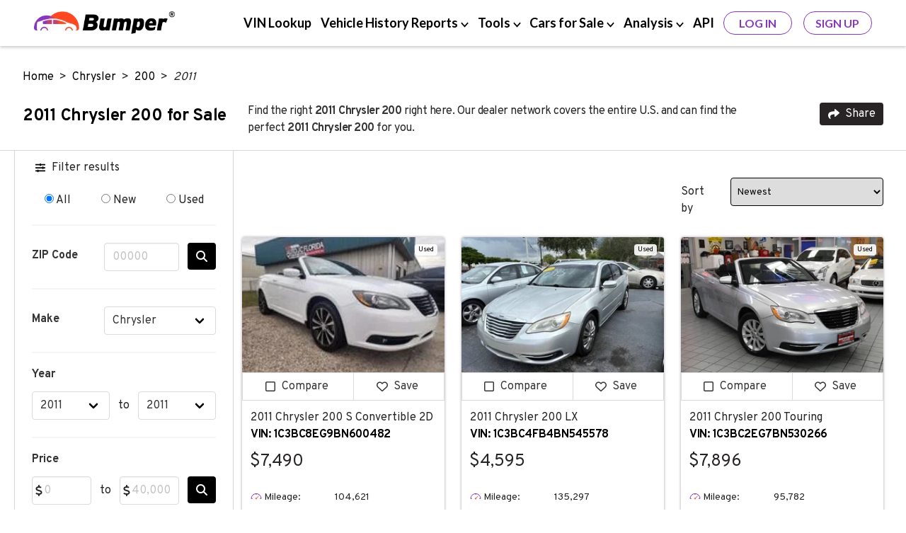

--- FILE ---
content_type: text/html; charset=UTF-8
request_url: https://www.bumper.com/cars-for-sale/chrysler/200/2011
body_size: 21891
content:
<!DOCTYPE html>
<html lang="en">

<head>
    <!-- Google Tag Manager -->
<script>
(function(w,d,s,l,i){
  w[l]=w[l]||[];
  w[l].push({
    'gtm.start': new Date().getTime(),
    event:'gtm.js'
  });
  var f=d.getElementsByTagName(s)[0],
      j=d.createElement(s),
      dl=l!='dataLayer'?'&l='+l:'';
  j.async=true;
  j.src='https://www.googletagmanager.com/gtm.js?id='+i+dl;
  f.parentNode.insertBefore(j,f);
})(window,document,'script','dataLayer','GTM-KBK69NF');
</script>
<!-- End Google Tag Manager -->

    <meta charset="UTF-8">
<meta http-equiv="X-UA-Compatible" content="IE=edge">
    <meta name="robots" content="noarchive">
<title>2011 Chrysler 200 for Sale  with Vehicle History Report</title>
<meta name="description" content="Find the right 2011 Chrysler 200 for sale right here at Bumper, with options for sale by owner (private party) and at local and national dealerships!">
<meta name="viewport" content="width=device-width, initial-scale=1.0, maximum-scale=5.0">
    <link rel="canonical" href="https://www.bumper.com/cars-for-sale/chrysler/200/2011" />
<link rel="shortcut icon" type="image/x-con" href="https://www.bumper.com/favicon.ico" />
    <script type="application/ld+json">{"@context":"http:\/\/schema.org","@type":"WebPage","url":"https:\/\/www.bumper.com\/cars-for-sale\/chrysler\/200\/2011","name":"2011 Chrysler 200 for Sale  with Vehicle History Report","description":"Find the right 2011 Chrysler 200 for sale right here at Bumper, with options for sale by owner (private party) and at local and national dealerships!","publisher":{"@type":"Organization","name":"Bumper","logo":{"@type":"ImageObject","url":"https:\/\/www.bumper.com\/content-assets\/images\/bumper-logo-400x68.webp","height":34,"width":200}}}</script>
    <script type="application/ld+json">{"@context":"http:\/\/schema.org","@type":"BreadcrumbList","itemListElement":[{"@type":"ListItem","position":1,"item":{"@id":"https:\/\/www.bumper.com\/","name":"Home"}},{"@type":"ListItem","position":2,"item":{"@id":"https:\/\/www.bumper.com\/cars-for-sale\/chrysler","name":"Chrysler"}},{"@type":"ListItem","position":3,"item":{"@id":"https:\/\/www.bumper.com\/cars-for-sale\/chrysler\/200","name":"200"}},{"@type":"ListItem","position":4,"item":{"@id":"https:\/\/www.bumper.com\/cars-for-sale\/chrysler\/200\/2011","name":"2011"}}]}</script>
    <script type="application/ld+json">{"@context":"http:\/\/schema.org","@type":"Organization","sameAs":["https:\/\/www.linkedin.com\/company\/bumperdotcom\/","https:\/\/www.crunchbase.com\/organization\/bumper-3592","https:\/\/www.facebook.com\/Bumperdotcom\/","https:\/\/x.com\/bumperdotcom\/","https:\/\/www.tiktok.com\/@bumperdotcom","https:\/\/www.youtube.com\/c\/Bumperdotcom","https:\/\/www.instagram.com\/bumperdotcom\/","https:\/\/www.pinterest.com\/bumperdotcom\/"],"alternateName":"Bumper.com","description":"Bumper is a leading provider of vehicle history reports to people and businesses and features an extensive vehicle marketplace.","name":"Bumper","url":"https:\/\/www.bumper.com\/","logo":"https:\/\/www.bumper.com\/content-assets\/images\/bumper-logo.webp","contactPoint":[{"@type":"ContactPoint","telephone":"+1-332-225-9745","contactType":"customer service","availableLanguage":["English"],"areaServed":"US"},{"@type":"ContactPoint","email":"support@bumper.com","availableLanguage":["English"],"areaServed":"Global"}],"foundingDate":"2020","areaServed":"US","numberOfEmployees":{"@type":"QuantitativeValue","minValue":51,"maxValue":281},"brand":{"@type":"Brand","name":"Bumper"},"knowsAbout":["vehicle history report","VIN lookup","car buyer tools"]}</script>
    <script type="application/ld+json">{"@context":"http:\/\/schema.org","@type":"Vehicle","name":"2011 Chrysler 200 S Convertible 2D","bodyType":"Convertible","productionDate":2011,"itemCondition":"https:\/\/schema.org\/UsedCondition","image":["https:\/\/www.listedbuy.com\/images\/t\/8276\/2011-chrysler-200-s-convertible-2d-1-us-w200h150.jpg"],"color":"White","vehicleIdentificationNumber":"1C3BC8EG9BN600482","vehicleModelDate":2011,"brand":{"@type":"Brand"},"mileageFromOdometer":{"@type":"QuantitativeValue","value":"104621","unitCode":"SMI"},"offers":{"@type":"Offer","price":"7490.00","availability":"https:\/\/schema.org\/InStock","priceCurrency":"USD"},"driveWheelConfiguration":"https:\/\/schema.org\/FrontWheelDriveConfiguration","numberOfDoors":"2","vehicleTransmission":"Automatic"}</script><script type="application/ld+json">{"@context":"http:\/\/schema.org","@type":"Vehicle","name":"2011 Chrysler 200 LX","bodyType":"Sedan","productionDate":2011,"itemCondition":"https:\/\/schema.org\/UsedCondition","image":["https:\/\/cdn05.carsforsale.com\/5127bc969c305aadc09fadb8f9f95039\/800x600\/2011-chrysler-200-lx-4dr-sedan.jpg","https:\/\/cdn05.carsforsale.com\/00e601415ec2f56b532acbec00759bf7ef\/800x600\/2011-chrysler-200-lx-4dr-sedan.jpg","https:\/\/cdn05.carsforsale.com\/00aa7d7f23a5250ce83220e895111ef96f\/800x600\/2011-chrysler-200-lx-4dr-sedan.jpg","https:\/\/cdn05.carsforsale.com\/1daf0faa3521b7b9be8dbf32d84e886e\/800x600\/2011-chrysler-200-lx-4dr-sedan.jpg"],"color":"Silver","vehicleIdentificationNumber":"1C3BC4FB4BN545578","vehicleModelDate":2011,"brand":{"@type":"Brand"},"mileageFromOdometer":{"@type":"QuantitativeValue","value":"135297","unitCode":"SMI"},"offers":{"@type":"Offer","price":"4595.00","availability":"https:\/\/schema.org\/InStock","priceCurrency":"USD"},"driveWheelConfiguration":"https:\/\/schema.org\/FrontWheelDriveConfiguration","numberOfDoors":"4","vehicleInteriorColor":"Gray","vehicleTransmission":"Automatic"}</script><script type="application/ld+json">{"@context":"http:\/\/schema.org","@type":"Vehicle","name":"2011 Chrysler 200 Touring","bodyType":"Convertible","productionDate":2011,"itemCondition":"https:\/\/schema.org\/UsedCondition","image":["https:\/\/cdn05.carsforsale.com\/2140838d083f08a3789bb7b85ed4b43d\/800x600\/2011-chrysler-200-touring-2dr-convertible.jpg","https:\/\/cdn05.carsforsale.com\/00b35422da0f94fe2f63c0b39cf5dbc6f9\/800x600\/2011-chrysler-200-touring-2dr-convertible.jpg","https:\/\/cdn05.carsforsale.com\/2241d0621a46793535c9c1b6f1445bf3\/800x600\/2011-chrysler-200-touring-2dr-convertible.jpg","https:\/\/cdn05.carsforsale.com\/7af8614e95e5579132d37e70d32bb20c\/800x600\/2011-chrysler-200-touring-2dr-convertible.jpg","https:\/\/cdn05.carsforsale.com\/00e026a7cbbdc1ecbb1ca506d721db046e\/800x600\/2011-chrysler-200-touring-2dr-convertible.jpg","https:\/\/cdn05.carsforsale.com\/0814dc1225f5a1b4d75307332531d40d\/800x600\/2011-chrysler-200-touring-2dr-convertible.jpg","https:\/\/cdn05.carsforsale.com\/2d15d879974f5680e13526d6d2bed7f0\/800x600\/2011-chrysler-200-touring-2dr-convertible.jpg","https:\/\/cdn05.carsforsale.com\/00d03fe94722196e2eeda9f670da96a372\/800x600\/2011-chrysler-200-touring-2dr-convertible.jpg","https:\/\/cdn05.carsforsale.com\/00ecfcfe0a6b566ca63eb95c5cd68f6d59\/800x600\/2011-chrysler-200-touring-2dr-convertible.jpg","https:\/\/cdn05.carsforsale.com\/6c0cb736e8fa35cd8813bdb0a634f463\/800x600\/2011-chrysler-200-touring-2dr-convertible.jpg","https:\/\/cdn05.carsforsale.com\/33bbafd885d577506fdb093b95f1a40c\/800x600\/2011-chrysler-200-touring-2dr-convertible.jpg","https:\/\/cdn05.carsforsale.com\/00fd123766411acdb3673dac081a2460a3\/800x600\/2011-chrysler-200-touring-2dr-convertible.jpg","https:\/\/cdn05.carsforsale.com\/15dc0cf0174172c258a899b19587577b\/800x600\/2011-chrysler-200-touring-2dr-convertible.jpg","https:\/\/cdn05.carsforsale.com\/00ff126d6840d270d70c2a6aef68178640\/800x600\/2011-chrysler-200-touring-2dr-convertible.jpg","https:\/\/cdn05.carsforsale.com\/1a69478150a69c1bd7effd7386153af9\/800x600\/2011-chrysler-200-touring-2dr-convertible.jpg","https:\/\/cdn05.carsforsale.com\/6034cbfe144aa26614090f5802291d23\/800x600\/2011-chrysler-200-touring-2dr-convertible.jpg","https:\/\/cdn05.carsforsale.com\/2bd5059847fbc81e8addeb32c0b083f9\/800x600\/2011-chrysler-200-touring-2dr-convertible.jpg","https:\/\/cdn05.carsforsale.com\/19e2e31788b154c3e0b49f591927299c\/800x600\/2011-chrysler-200-touring-2dr-convertible.jpg","https:\/\/cdn05.carsforsale.com\/00aa16b3345b51666d4720e9552dca9bbe\/800x600\/2011-chrysler-200-touring-2dr-convertible.jpg","https:\/\/cdn05.carsforsale.com\/00db38fe77cb5ee5fde093105c789ef2a4\/800x600\/2011-chrysler-200-touring-2dr-convertible.jpg","https:\/\/cdn05.carsforsale.com\/00d7cc4b5edb7ee50ecb1c8efea191ed64\/800x600\/2011-chrysler-200-touring-2dr-convertible.jpg","https:\/\/cdn05.carsforsale.com\/1360d989e2ce05206080036b63ba66bd\/800x600\/2011-chrysler-200-touring-2dr-convertible.jpg","https:\/\/cdn05.carsforsale.com\/00d1c0a93781c3a7e31af07abd45275083\/800x600\/2011-chrysler-200-touring-2dr-convertible.jpg","https:\/\/cdn05.carsforsale.com\/00f03dd02e4e306a5c4148ecd4265989df\/800x600\/2011-chrysler-200-touring-2dr-convertible.jpg","https:\/\/cdn05.carsforsale.com\/00aed1ee012967d614463de4492cc18df1\/800x600\/2011-chrysler-200-touring-2dr-convertible.jpg","https:\/\/cdn05.carsforsale.com\/00903240a0933d7fce56765c8e1037236e\/800x600\/2011-chrysler-200-touring-2dr-convertible.jpg","https:\/\/cdn05.carsforsale.com\/05c74641abd33ea9ff294bdf50acc89e\/800x600\/2011-chrysler-200-touring-2dr-convertible.jpg","https:\/\/cdn05.carsforsale.com\/641ff0366fa1c3e22716771a39cc9030\/800x600\/2011-chrysler-200-touring-2dr-convertible.jpg"],"color":"Silver","vehicleIdentificationNumber":"1C3BC2EG7BN530266","vehicleModelDate":2011,"brand":{"@type":"Brand"},"mileageFromOdometer":{"@type":"QuantitativeValue","value":"95782","unitCode":"SMI"},"offers":{"@type":"Offer","price":"7896.00","availability":"https:\/\/schema.org\/InStock","priceCurrency":"USD"},"driveWheelConfiguration":"https:\/\/schema.org\/FrontWheelDriveConfiguration","numberOfDoors":"2","vehicleInteriorColor":"Black","vehicleTransmission":"Automatic"}</script><script type="application/ld+json">{"@context":"http:\/\/schema.org","@type":"Vehicle","name":" 2011 Chrysler 200 Touring","bodyType":"Sedan","productionDate":2011,"itemCondition":"https:\/\/schema.org\/UsedCondition","image":["https:\/\/vehicle-images.dealerinspire.com\/bc86-110006349\/1C3BC1FBXBN594850\/277231f1a8ebcc43be10a8b6e96d79af.jpg","https:\/\/vehicle-images.dealerinspire.com\/873a-110006349\/1C3BC1FBXBN594850\/f7a51d6b98eb0d0e7a73db99e61e0097.jpg","https:\/\/vehicle-images.dealerinspire.com\/564c-110006349\/1C3BC1FBXBN594850\/133ebb5fae0b4b2f2298420765c7ce10.jpg","https:\/\/vehicle-images.dealerinspire.com\/de88-110006349\/1C3BC1FBXBN594850\/fdde3e2a1999dc756c9af4c1488cc4fb.jpg","https:\/\/vehicle-images.dealerinspire.com\/0b9b-110006349\/1C3BC1FBXBN594850\/cf039e7ab5006a5574d1393727b10371.jpg","https:\/\/vehicle-images.dealerinspire.com\/2142-110006349\/1C3BC1FBXBN594850\/3c6e7c2902328bbbd0838f37424cbc2a.jpg","https:\/\/vehicle-images.dealerinspire.com\/49d7-110006349\/1C3BC1FBXBN594850\/48bd8f216a9a70de50506e8ee629a5ab.jpg","https:\/\/vehicle-images.dealerinspire.com\/024b-110006349\/1C3BC1FBXBN594850\/8a990c78ebf80e49d5e668435d883beb.jpg","https:\/\/vehicle-images.dealerinspire.com\/6098-110006349\/1C3BC1FBXBN594850\/aa31468c45f7416d57ac8122b94c6217.jpg"],"color":"Deep Cherry Red Crystal Pearl","vehicleIdentificationNumber":"1C3BC1FBXBN594850","vehicleModelDate":2011,"brand":{"@type":"Brand"},"mileageFromOdometer":{"@type":"QuantitativeValue","value":"173000","unitCode":"SMI"},"offers":{"@type":"Offer","price":"10000.00","availability":"https:\/\/schema.org\/InStock","priceCurrency":"USD"},"driveWheelConfiguration":"https:\/\/schema.org\/FrontWheelDriveConfiguration","numberOfDoors":"4","vehicleInteriorColor":"Black\/Light Frost Beige","vehicleTransmission":"Automatic"}</script><script type="application/ld+json">{"@context":"http:\/\/schema.org","@type":"Vehicle","name":" 2011 Chrysler 200 Touring","bodyType":"Sedan","productionDate":2011,"itemCondition":"https:\/\/schema.org\/UsedCondition","image":["https:\/\/assets.cai-media-management.com\/ps-vehicle-media\/acec9c0e-d7bd-40d5-8042-7bf84ab81c93.jpg","https:\/\/assets.cai-media-management.com\/ps-vehicle-media\/a3ba524a-aa39-4606-ace1-6a71d4faaa04.jpg","https:\/\/assets.cai-media-management.com\/ps-vehicle-media\/13fdcf17-8792-48a8-8d18-619b99c4e013.jpg","https:\/\/assets.cai-media-management.com\/ps-vehicle-media\/d8233583-f3e4-43b4-b9be-8f1cb7cf1171.jpg","https:\/\/assets.cai-media-management.com\/ps-vehicle-media\/62e332a2-9032-44de-93b4-0e44e045986b.jpg","https:\/\/assets.cai-media-management.com\/ps-vehicle-media\/fbcc8da0-9a26-47e3-b3a5-78769ac14fea.jpg","https:\/\/assets.cai-media-management.com\/ps-vehicle-media\/0493f498-2905-4565-99a0-a36d15957d50.jpg","https:\/\/assets.cai-media-management.com\/ps-vehicle-media\/676da93b-c403-49f4-a773-5d5a60604601.jpg","https:\/\/assets.cai-media-management.com\/ps-vehicle-media\/e569684f-2b68-4f95-bc03-cee6c42fce18.jpg"],"vehicleIdentificationNumber":"1C3BC1FG5BN538505","vehicleModelDate":2011,"brand":{"@type":"Brand"},"mileageFromOdometer":{"@type":"QuantitativeValue","value":"104072","unitCode":"SMI"},"offers":{"@type":"Offer","price":"3500.00","availability":"https:\/\/schema.org\/InStock","priceCurrency":"USD"},"driveWheelConfiguration":"https:\/\/schema.org\/FrontWheelDriveConfiguration","numberOfDoors":"4","vehicleTransmission":"Automatic"}</script><script type="application/ld+json">{"@context":"http:\/\/schema.org","@type":"Vehicle","name":" 2011 Chrysler 200 S","bodyType":"Sedan","productionDate":2011,"itemCondition":"https:\/\/schema.org\/UsedCondition","image":["https:\/\/assets.cai-media-management.com\/ps-vehicle-media\/d8166a5d-b841-4c56-8f4d-9ad6941e4f0e.jpg"],"vehicleIdentificationNumber":"1C3BC8FG4BN567020","vehicleModelDate":2011,"brand":{"@type":"Brand"},"mileageFromOdometer":{"@type":"QuantitativeValue","value":"79900","unitCode":"SMI"},"offers":{"@type":"Offer","price":"12000.00","availability":"https:\/\/schema.org\/InStock","priceCurrency":"USD"},"driveWheelConfiguration":"https:\/\/schema.org\/FrontWheelDriveConfiguration","numberOfDoors":"4","vehicleTransmission":"Automatic"}</script><script type="application/ld+json">{"@context":"http:\/\/schema.org","@type":"Vehicle","name":" 2011 Chrysler 200 Limited","bodyType":"Convertible","productionDate":2011,"itemCondition":"https:\/\/schema.org\/UsedCondition","image":["https:\/\/assets.cai-media-management.com\/ps-vehicle-media\/bf47f64a-daa3-429a-ba58-2174750b3e80.JPG","https:\/\/assets.cai-media-management.com\/ps-vehicle-media\/914c312d-9091-4a4b-98d9-113aa7de3dc2.JPG","https:\/\/assets.cai-media-management.com\/ps-vehicle-media\/765cd6e7-31b1-41fb-bb84-5b7a5ad69c9d.JPG","https:\/\/assets.cai-media-management.com\/ps-vehicle-media\/d8b44a79-9a82-4280-af99-c6856fb5cb8f.JPG","https:\/\/assets.cai-media-management.com\/ps-vehicle-media\/9583880f-5d2f-4387-88cc-45eec073acb2.JPG","https:\/\/assets.cai-media-management.com\/ps-vehicle-media\/699e6cdc-255d-48e3-bd3a-ddbbb1cb1f6a.JPG","https:\/\/assets.cai-media-management.com\/ps-vehicle-media\/84a82ec9-bfbd-416a-9a8a-db9eb389319a.JPG","https:\/\/assets.cai-media-management.com\/ps-vehicle-media\/d4a4e723-a4ce-413b-90d5-2bed9ec5561d.JPG","https:\/\/assets.cai-media-management.com\/ps-vehicle-media\/06774b47-8bf0-4b46-a167-919ddb61049e.JPG","https:\/\/assets.cai-media-management.com\/ps-vehicle-media\/ee3ac628-ed74-442a-875c-104a8dd01916.JPG"],"vehicleIdentificationNumber":"1C3BC7EG7BN612365","vehicleModelDate":2011,"brand":{"@type":"Brand"},"mileageFromOdometer":{"@type":"QuantitativeValue","value":"80700","unitCode":"SMI"},"offers":{"@type":"Offer","price":"7000.00","availability":"https:\/\/schema.org\/InStock","priceCurrency":"USD"},"driveWheelConfiguration":"https:\/\/schema.org\/FrontWheelDriveConfiguration","numberOfDoors":"2","vehicleTransmission":"Automatic"}</script><script type="application/ld+json">{"@context":"http:\/\/schema.org","@type":"Vehicle","name":" 2011 Chrysler 200 Limited","bodyType":"Sedan","productionDate":2011,"itemCondition":"https:\/\/schema.org\/UsedCondition","image":["https:\/\/assets.cai-media-management.com\/ps-vehicle-media\/466a4c78-cf88-463a-835a-6657ee32e5c9.jpg"],"vehicleIdentificationNumber":"1C3BC2FB4BN500614","vehicleModelDate":2011,"brand":{"@type":"Brand"},"mileageFromOdometer":{"@type":"QuantitativeValue","value":"108632","unitCode":"SMI"},"offers":{"@type":"Offer","price":"4150.00","availability":"https:\/\/schema.org\/InStock","priceCurrency":"USD"},"driveWheelConfiguration":"https:\/\/schema.org\/FrontWheelDriveConfiguration","numberOfDoors":"4","vehicleTransmission":"Automatic"}</script><script type="application/ld+json">{"@context":"http:\/\/schema.org","@type":"Vehicle","name":"2011 Chrysler 200 Touring SEDAN 4","bodyType":"Sedan","productionDate":2011,"itemCondition":"https:\/\/schema.org\/UsedCondition","image":["https:\/\/www.listedbuy.com\/images\/t\/4591\/2011-chrysler-200-touring-sedan-4-dr-us-w200h150.jpg"],"vehicleIdentificationNumber":"1C3BC1FB7BN531012","vehicleModelDate":2011,"brand":{"@type":"Brand"},"mileageFromOdometer":{"@type":"QuantitativeValue","value":"127612","unitCode":"SMI"},"offers":{"@type":"Offer","price":"7500.00","availability":"https:\/\/schema.org\/InStock","priceCurrency":"USD"},"driveWheelConfiguration":"https:\/\/schema.org\/FrontWheelDriveConfiguration","numberOfDoors":"4","vehicleTransmission":"Automatic"}</script><script type="application/ld+json">{"@context":"http:\/\/schema.org","@type":"Vehicle","name":"2011 Chrysler 200 Touring 4dr Sedan","bodyType":"Sedan","productionDate":2011,"itemCondition":"https:\/\/schema.org\/UsedCondition","image":["https:\/\/www.listedbuy.com\/images\/t\/5172\/2011-chrysler-200-touring-4dr-sedan-4-us-w200h150.jpg"],"color":"Black","vehicleIdentificationNumber":"1C3BC1FB0BN543034","vehicleModelDate":2011,"brand":{"@type":"Brand"},"mileageFromOdometer":{"@type":"QuantitativeValue","value":"161764","unitCode":"SMI"},"offers":{"@type":"Offer","price":"5995.00","availability":"https:\/\/schema.org\/InStock","priceCurrency":"USD"},"driveWheelConfiguration":"https:\/\/schema.org\/FrontWheelDriveConfiguration","numberOfDoors":"4","vehicleTransmission":"Automatic"}</script><script type="application/ld+json">{"@context":"http:\/\/schema.org","@type":"Vehicle","name":"2011 Chrysler 200 Touring","bodyType":"Sedan","productionDate":2011,"itemCondition":"https:\/\/schema.org\/UsedCondition","image":["https:\/\/www.listedbuy.com\/images\/t\/9074\/2011-chrysler-200-touring-0-us-w200h150.jpg"],"color":"Silver","vehicleIdentificationNumber":"1C3BC1FB0BN531501","vehicleModelDate":2011,"brand":{"@type":"Brand"},"mileageFromOdometer":{"@type":"QuantitativeValue","value":"141944","unitCode":"SMI"},"offers":{"@type":"Offer","price":"7599.00","availability":"https:\/\/schema.org\/InStock","priceCurrency":"USD"},"driveWheelConfiguration":"https:\/\/schema.org\/FrontWheelDriveConfiguration","numberOfDoors":"4","vehicleTransmission":"Automatic"}</script><script type="application/ld+json">{"@context":"http:\/\/schema.org","@type":"Vehicle","name":"2011 Chrysler 200 Series Limited 2DR CONVERTIBLE","bodyType":"Convertible","productionDate":2011,"itemCondition":"https:\/\/schema.org\/UsedCondition","image":["https:\/\/www.listedbuy.com\/images\/t\/6855\/2011-chrysler-200-series-limited-2dr-convertible-us-w200h150.jpg"],"color":"Black","vehicleIdentificationNumber":"1C3BC7EG2BN546159","vehicleModelDate":2011,"brand":{"@type":"Brand"},"mileageFromOdometer":{"@type":"QuantitativeValue","value":"76073","unitCode":"SMI"},"offers":{"@type":"Offer","price":"8995.00","availability":"https:\/\/schema.org\/InStock","priceCurrency":"USD"},"driveWheelConfiguration":"https:\/\/schema.org\/FrontWheelDriveConfiguration","numberOfDoors":"2","vehicleTransmission":"Automatic"}</script><script type="application/ld+json">{"@context":"http:\/\/schema.org","@type":"Vehicle","name":"2011 Chrysler 200 convertible touring","bodyType":"Convertible","productionDate":2011,"itemCondition":"https:\/\/schema.org\/UsedCondition","image":["https:\/\/img-exportusa.s3-accelerate.amazonaws.com\/api\/dy28vt\/2011-chrysler-200-convertible-touring-dy28vt-0-1200x900.jpg","https:\/\/img-exportusa.s3-accelerate.amazonaws.com\/api\/dy28vt\/2011-chrysler-200-convertible-touring-dy28vt-1-1200x900.jpg","https:\/\/img-exportusa.s3-accelerate.amazonaws.com\/api\/dy28vt\/2011-chrysler-200-convertible-touring-dy28vt-2-1200x900.jpg","https:\/\/img-exportusa.s3-accelerate.amazonaws.com\/api\/dy28vt\/2011-chrysler-200-convertible-touring-dy28vt-3-1200x900.jpg","https:\/\/img-exportusa.s3-accelerate.amazonaws.com\/api\/dy28vt\/2011-chrysler-200-convertible-touring-dy28vt-4-1200x900.jpg","https:\/\/img-exportusa.s3-accelerate.amazonaws.com\/api\/dy28vt\/2011-chrysler-200-convertible-touring-dy28vt-5-1200x900.jpg","https:\/\/img-exportusa.s3-accelerate.amazonaws.com\/api\/dy28vt\/2011-chrysler-200-convertible-touring-dy28vt-6-1200x900.jpg","https:\/\/img-exportusa.s3-accelerate.amazonaws.com\/api\/dy28vt\/2011-chrysler-200-convertible-touring-dy28vt-7-1200x900.jpg","https:\/\/img-exportusa.s3-accelerate.amazonaws.com\/api\/dy28vt\/2011-chrysler-200-convertible-touring-dy28vt-8-1200x900.jpg","https:\/\/img-exportusa.s3-accelerate.amazonaws.com\/api\/dy28vt\/2011-chrysler-200-convertible-touring-dy28vt-9-1200x900.jpg","https:\/\/img-exportusa.s3-accelerate.amazonaws.com\/api\/dy28vt\/2011-chrysler-200-convertible-touring-dy28vt-10-1200x900.jpg","https:\/\/img-exportusa.s3-accelerate.amazonaws.com\/api\/dy28vt\/2011-chrysler-200-convertible-touring-dy28vt-11-1200x900.jpg","https:\/\/img-exportusa.s3-accelerate.amazonaws.com\/api\/dy28vt\/2011-chrysler-200-convertible-touring-dy28vt-12-1200x900.jpg","https:\/\/img-exportusa.s3-accelerate.amazonaws.com\/api\/dy28vt\/2011-chrysler-200-convertible-touring-dy28vt-13-1200x900.jpg","https:\/\/img-exportusa.s3-accelerate.amazonaws.com\/api\/dy28vt\/2011-chrysler-200-convertible-touring-dy28vt-14-1200x900.jpg","https:\/\/img-exportusa.s3-accelerate.amazonaws.com\/api\/dy28vt\/2011-chrysler-200-convertible-touring-dy28vt-15-1200x900.jpg","https:\/\/img-exportusa.s3-accelerate.amazonaws.com\/api\/dy28vt\/2011-chrysler-200-convertible-touring-dy28vt-0-600x450.jpg","https:\/\/img-exportusa.s3-accelerate.amazonaws.com\/api\/dy28vt\/2011-chrysler-200-convertible-touring-dy28vt-1-600x450.jpg","https:\/\/img-exportusa.s3-accelerate.amazonaws.com\/api\/dy28vt\/2011-chrysler-200-convertible-touring-dy28vt-2-600x450.jpg","https:\/\/img-exportusa.s3-accelerate.amazonaws.com\/api\/dy28vt\/2011-chrysler-200-convertible-touring-dy28vt-3-600x450.jpg","https:\/\/img-exportusa.s3-accelerate.amazonaws.com\/api\/dy28vt\/2011-chrysler-200-convertible-touring-dy28vt-4-600x450.jpg","https:\/\/img-exportusa.s3-accelerate.amazonaws.com\/api\/dy28vt\/2011-chrysler-200-convertible-touring-dy28vt-5-600x450.jpg","https:\/\/img-exportusa.s3-accelerate.amazonaws.com\/api\/dy28vt\/2011-chrysler-200-convertible-touring-dy28vt-6-600x450.jpg","https:\/\/img-exportusa.s3-accelerate.amazonaws.com\/api\/dy28vt\/2011-chrysler-200-convertible-touring-dy28vt-7-600x450.jpg","https:\/\/img-exportusa.s3-accelerate.amazonaws.com\/api\/dy28vt\/2011-chrysler-200-convertible-touring-dy28vt-8-600x450.jpg","https:\/\/img-exportusa.s3-accelerate.amazonaws.com\/api\/dy28vt\/2011-chrysler-200-convertible-touring-dy28vt-9-600x450.jpg","https:\/\/img-exportusa.s3-accelerate.amazonaws.com\/api\/dy28vt\/2011-chrysler-200-convertible-touring-dy28vt-10-600x450.jpg","https:\/\/img-exportusa.s3-accelerate.amazonaws.com\/api\/dy28vt\/2011-chrysler-200-convertible-touring-dy28vt-11-600x450.jpg","https:\/\/img-exportusa.s3-accelerate.amazonaws.com\/api\/dy28vt\/2011-chrysler-200-convertible-touring-dy28vt-12-600x450.jpg","https:\/\/img-exportusa.s3-accelerate.amazonaws.com\/api\/dy28vt\/2011-chrysler-200-convertible-touring-dy28vt-13-600x450.jpg","https:\/\/img-exportusa.s3-accelerate.amazonaws.com\/api\/dy28vt\/2011-chrysler-200-convertible-touring-dy28vt-14-600x450.jpg","https:\/\/img-exportusa.s3-accelerate.amazonaws.com\/api\/dy28vt\/2011-chrysler-200-convertible-touring-dy28vt-15-600x450.jpg","https:\/\/buffalo.craigslist.org\/cto\/d\/buffalo-2011-chrysler-200-convertible\/7907805117.html%22,%22year%22:2011,%22size%22:null,%22createdAt%22:%222026-01-10T19:47:43.000Z%22,%22updatedAt%22:%222026-01-11T13:13:44.000Z%22,%22location%22:%22Buffalo,%20NY%22,%22images%22:%5B%7B%22id%22:26482503,%22list_id%22:1897888,%22img_url%22:%22https:\/\/images.craigslist.org\/00l0l_6vs03yCy8eu_0t20CI_600x450.jpg","https:\/\/images.craigslist.org\/01414_go9Ca22lIQV_0t20CI_600x450.jpg","https:\/\/images.craigslist.org\/00K0K_3uDXDimgKOG_0t20CI_600x450.jpg","https:\/\/images.craigslist.org\/00101_jiceTnu27oP_0t20CI_600x450.jpg","https:\/\/images.craigslist.org\/00R0R_7SYL1gM9JUV_0t20CI_600x450.jpg","https:\/\/images.craigslist.org\/00S0S_9EK2Gm7tq6_0t20CI_600x450.jpg","https:\/\/images.craigslist.org\/00202_eAfalCKQtYn_0t20CI_600x450.jpg","https:\/\/images.craigslist.org\/00q0q_CZATumHB97_0t20CI_600x450.jpg","https:\/\/images.craigslist.org\/01111_bnDmcxGCwdg_0t20CI_600x450.jpg","https:\/\/images.craigslist.org\/00i0i_aOdRqZ7Vdqj_0t20CI_600x450.jpg","https:\/\/images.craigslist.org\/00x0x_4xB5Pe84TT8_0t20CI_600x450.jpg","https:\/\/images.craigslist.org\/01717_2rLS6ah49tQ_0t20CI_600x450.jpg","https:\/\/images.craigslist.org\/01313_kO2eP1ZhURi_0t20CI_600x450.jpg","https:\/\/images.craigslist.org\/00n0n_b88zju9Pvas_0t20CI_600x450.jpg","https:\/\/images.craigslist.org\/00k0k_gjpZRJbRzJ3_0t20CI_600x450.jpg","https:\/\/images.craigslist.org\/01616_jLaNppi49k2_0t20CI_600x450.jpg","https:\/\/api.carexportamerica.com\/v1\/vehicle\/bySlug%22,%22rt%22:%22json%22%7D,%222577783538%22:%7B%22b%22:%7B%22result%22:22585%7D,%22h%22:%7B%7D,%22s%22:200,%22st%22:%22OK%22,%22u%22:%22https:\/\/api.carexportamerica.com\/v1\/vehicle\/total%22,%22rt%22:%22json%22%7D,%22total-amount%22:22585,%22listitem-data%22:%7B%22id%22:1897888,%22createdAt%22:%222026-01-10T19:47:43.000Z%22,%22updatedAt%22:%222026-01-11T13:13:44.000Z%22,%22source_id%22:516,%22location%22:%22Buffalo,%20NY%22,%22address%22:%228056%20Highland%20Farms%20drive%20near%20Transit%22,%22latitude%22:%2243.0053%22,%22longitude%22:%22-78.6945%22,%22uid%22:%22dy28vt%22,%22orig_id%22:%227907805117%22,%22slug%22:%222011-chrysler-200-convertible-touring-dy28vt%22,%22title%22:%222011%20Chrysler%20200%20convertible%20touring%22,%22text%22:%222011%20Chrysler%20200%20Convertible%20Touring.%2069,000%20miles.%20Power%20windows.%20Power%20locks.%20Air%20conditioning.%20Cruise%20Control%20.%20Tilt%20wheel%20.%20AM%20FM%20CD%20player.%20Climate%20control.%20Traction%20control.%20Dual%20VVT%202.4%20liter%20engine.%20Automatic%20car%20starter.%20Power%20seats.%20Bluetooth.%20Factory%20alloy%20wheels.%20Delay%20wipers.%20Steering%20wheel%20controls.%20New%20rear%20brakes,%20new%20convertible%20top,%20new%20battery%20.No%20engine%20light.%20.%20Call%20Robbybat%20%20%5Cu003Cshowcontactinfo%20postingid=%5C%22+1%20(954)%20487-7722%5C%22%20title=%5C%22show%20contact%20info%5C%22%20loadingtitle=%5C%22loading%5C%22%3E%5Cu003C\/showcontactinfo%3E%5Cn%5Cu003Cbr%3E%5Cn%22,%22original_price%22:%22$5,800%22,%22price%22:7300,%22year%22:2011,%22original_url%22:%22https:\/\/buffalo.craigslist.org\/cto\/d\/buffalo-2011-chrysler-200-convertible\/7907805117.html%22,%22images%22:%5B%7B%22id%22:26482503,%22createdAt%22:%222026-01-10T19:47:43.000Z%22,%22updatedAt%22:%222026-01-11T13:13:44.000Z%22,%22list_id%22:1897888,%22img_url%22:%22https:\/\/images.craigslist.org\/00l0l_6vs03yCy8eu_0t20CI_600x450.jpg"],"vehicleIdentificationNumber":"1C3BC2EB0BN620332","vehicleModelDate":2011,"brand":{"@type":"Brand"},"mileageFromOdometer":{"@type":"QuantitativeValue","unitCode":"SMI"},"offers":{"@type":"Offer","price":"7300.00","availability":"https:\/\/schema.org\/InStock","priceCurrency":"USD"},"driveWheelConfiguration":"https:\/\/schema.org\/FrontWheelDriveConfiguration","numberOfDoors":"2","vehicleTransmission":"Automatic"}</script><script type="application/ld+json">{"@context":"http:\/\/schema.org","@type":"Vehicle","name":"2011 Chrysler 200 Limited Convertible","bodyType":"Convertible","productionDate":2011,"itemCondition":"https:\/\/schema.org\/UsedCondition","image":["https:\/\/www.listedbuy.com\/images\/t\/8105\/2011-chrysler-200-limited-convertible-us-w200h150.jpg"],"color":"Red","vehicleIdentificationNumber":"1C3BC7EG0BN535659","vehicleModelDate":2011,"brand":{"@type":"Brand"},"mileageFromOdometer":{"@type":"QuantitativeValue","value":"25315","unitCode":"SMI"},"offers":{"@type":"Offer","price":"13919.00","availability":"https:\/\/schema.org\/InStock","priceCurrency":"USD"},"driveWheelConfiguration":"https:\/\/schema.org\/FrontWheelDriveConfiguration","numberOfDoors":"2","vehicleTransmission":"Automatic"}</script><script type="application/ld+json">{"@context":"http:\/\/schema.org","@type":"Vehicle","name":"2011 Chrysler 200 Limited 2dr Convertible","bodyType":"Convertible","productionDate":2011,"itemCondition":"https:\/\/schema.org\/UsedCondition","image":["https:\/\/www.listedbuy.com\/images\/t\/3158\/2011-chrysler-200-limited-2dr-convertible-1-us-w200h150.jpg"],"color":"Black","vehicleIdentificationNumber":"1C3BC7EG5BN604927","vehicleModelDate":2011,"brand":{"@type":"Brand"},"mileageFromOdometer":{"@type":"QuantitativeValue","value":"62087","unitCode":"SMI"},"offers":{"@type":"Offer","price":"11995.00","availability":"https:\/\/schema.org\/InStock","priceCurrency":"USD"},"driveWheelConfiguration":"https:\/\/schema.org\/FrontWheelDriveConfiguration","numberOfDoors":"2","vehicleTransmission":"Automatic"}</script><script type="application/ld+json">{"@context":"http:\/\/schema.org","@type":"Vehicle","name":"2011 Chrysler 200 Limited 2dr Convertible","bodyType":"Convertible","productionDate":2011,"itemCondition":"https:\/\/schema.org\/UsedCondition","image":["https:\/\/www.listedbuy.com\/images\/7329\/2013-bmw-1-series-135is-convertible-rwd-5-us-i1.jpg","https:\/\/www.listedbuy.com\/images\/7329\/2013-bmw-1-series-135is-convertible-rwd-5-us-i2.jpg","https:\/\/www.listedbuy.com\/images\/7329\/2013-bmw-1-series-135is-convertible-rwd-5-us-i3.jpg","https:\/\/www.listedbuy.com\/images\/7329\/2013-bmw-1-series-135is-convertible-rwd-5-us-i4.jpg","https:\/\/www.listedbuy.com\/images\/8641\/2007-bmw-m6-convertible-rwd-1-i1.jpg","https:\/\/www.listedbuy.com\/images\/8641\/2007-bmw-m6-convertible-rwd-1-i2.jpg","https:\/\/www.listedbuy.com\/images\/8641\/2007-bmw-m6-convertible-rwd-1-i3.jpg","https:\/\/www.listedbuy.com\/images\/8641\/2007-bmw-m6-convertible-rwd-1-i4.jpg","https:\/\/www.listedbuy.com\/images\/t\/3158\/2011-chrysler-200-limited-2dr-convertible-2-us-w200h150.jpg"],"color":"Red","vehicleIdentificationNumber":"1C3BC7EG4BN535776","vehicleModelDate":2011,"brand":{"@type":"Brand"},"mileageFromOdometer":{"@type":"QuantitativeValue","value":"111762","unitCode":"SMI"},"offers":{"@type":"Offer","price":"6295.00","availability":"https:\/\/schema.org\/InStock","priceCurrency":"USD"},"driveWheelConfiguration":"https:\/\/schema.org\/FrontWheelDriveConfiguration","numberOfDoors":"2","vehicleTransmission":"Automatic"}</script><script type="application/ld+json">{"@context":"http:\/\/schema.org","@type":"Vehicle","name":"2011 Chrysler 200 Limited","bodyType":"Convertible","productionDate":2011,"itemCondition":"https:\/\/schema.org\/UsedCondition","image":["https:\/\/www.listedbuy.com\/images\/t\/9074\/2011-chrysler-200-limited-1-us-w200h150.jpg"],"color":"Black","vehicleIdentificationNumber":"1C3BC7EG4BN530092","vehicleModelDate":2011,"brand":{"@type":"Brand"},"mileageFromOdometer":{"@type":"QuantitativeValue","value":"141395","unitCode":"SMI"},"offers":{"@type":"Offer","price":"8000.00","availability":"https:\/\/schema.org\/InStock","priceCurrency":"USD"},"driveWheelConfiguration":"https:\/\/schema.org\/FrontWheelDriveConfiguration","numberOfDoors":"2","vehicleTransmission":"Automatic"}</script><script type="application/ld+json">{"@context":"http:\/\/schema.org","@type":"Vehicle","name":"2011 Chrysler 200 Limited","bodyType":"Convertible","productionDate":2011,"itemCondition":"https:\/\/schema.org\/UsedCondition","image":["https:\/\/www.listedbuy.com\/images\/t\/9074\/2011-chrysler-200-limited-0-us-w200h150.jpg"],"vehicleIdentificationNumber":"1C3BC7EG4BN615109","vehicleModelDate":2011,"brand":{"@type":"Brand"},"mileageFromOdometer":{"@type":"QuantitativeValue","value":"82804","unitCode":"SMI"},"offers":{"@type":"Offer","price":"8900.00","availability":"https:\/\/schema.org\/InStock","priceCurrency":"USD"},"driveWheelConfiguration":"https:\/\/schema.org\/FrontWheelDriveConfiguration","numberOfDoors":"2","vehicleTransmission":"Automatic"}</script><script type="application/ld+json">{"@context":"http:\/\/schema.org","@type":"Vehicle","name":"2011 Chrysler 200 Limited","bodyType":"Convertible","productionDate":2011,"itemCondition":"https:\/\/schema.org\/UsedCondition","image":["https:\/\/www.listedbuy.com\/images\/t\/9074\/2011-chrysler-200-limited-3-us-w200h150.jpg"],"color":"White","vehicleIdentificationNumber":"1C3BC7EG6BN581688","vehicleModelDate":2011,"brand":{"@type":"Brand"},"mileageFromOdometer":{"@type":"QuantitativeValue","value":"32672","unitCode":"SMI"},"offers":{"@type":"Offer","price":"10900.00","availability":"https:\/\/schema.org\/InStock","priceCurrency":"USD"},"driveWheelConfiguration":"https:\/\/schema.org\/FrontWheelDriveConfiguration","numberOfDoors":"2","vehicleTransmission":"Automatic"}</script><script type="application/ld+json">{"@context":"http:\/\/schema.org","@type":"Vehicle","name":"2011 Chrysler 200 Limited","bodyType":"Convertible","productionDate":2011,"itemCondition":"https:\/\/schema.org\/UsedCondition","image":["https:\/\/www.listedbuy.com\/images\/t\/7775\/2011-chrysler-200-limited-us-w200h150.jpg"],"color":"White","vehicleIdentificationNumber":"1C3BC7EG0BN615219","vehicleModelDate":2011,"brand":{"@type":"Brand"},"mileageFromOdometer":{"@type":"QuantitativeValue","value":"88548","unitCode":"SMI"},"offers":{"@type":"Offer","price":"13995.00","availability":"https:\/\/schema.org\/InStock","priceCurrency":"USD"},"driveWheelConfiguration":"https:\/\/schema.org\/FrontWheelDriveConfiguration","numberOfDoors":"2","vehicleTransmission":"Automatic"}</script><script type="application/ld+json">{"@context":"http:\/\/schema.org","@type":"Vehicle","name":"2011 Chrysler 200 LX 4dr Sedan Silver, Low Miles","bodyType":"Sedan","productionDate":2011,"itemCondition":"https:\/\/schema.org\/UsedCondition","image":["https:\/\/www.listedbuy.com\/images\/1981\/2020-nissan-altima-2-5-sl-us-i1.jpg","https:\/\/www.listedbuy.com\/images\/1981\/2020-nissan-altima-2-5-sl-us-i2.jpg","https:\/\/www.listedbuy.com\/images\/1981\/2020-nissan-altima-2-5-sl-us-i3.jpg","https:\/\/www.listedbuy.com\/images\/1981\/2020-nissan-altima-2-5-sl-us-i4.jpg","https:\/\/www.listedbuy.com\/images\/t\/3154\/2011-chrysler-200-lx-4dr-sedan-silver-low-miles-us-w200h150.jpg"],"color":"Silver","vehicleIdentificationNumber":"1C3BC4FBXBN566516","vehicleModelDate":2011,"brand":{"@type":"Brand"},"mileageFromOdometer":{"@type":"QuantitativeValue","value":"134004","unitCode":"SMI"},"offers":{"@type":"Offer","price":"4995.00","availability":"https:\/\/schema.org\/InStock","priceCurrency":"USD"},"driveWheelConfiguration":"https:\/\/schema.org\/FrontWheelDriveConfiguration","numberOfDoors":"4","vehicleTransmission":"Automatic"}</script><script type="application/ld+json">{"@context":"http:\/\/schema.org","@type":"Vehicle","name":"2011 Chrysler 200 Convertible","bodyType":"Convertible","productionDate":2011,"itemCondition":"https:\/\/schema.org\/UsedCondition","image":["https:\/\/www.listedbuy.com\/images\/t\/4389\/2011-chrysler-200-convertible-us-w200h150.jpg"],"color":"Black","vehicleIdentificationNumber":"1C3BC2EG4BN615307","vehicleModelDate":2011,"brand":{"@type":"Brand"},"mileageFromOdometer":{"@type":"QuantitativeValue","value":"163000","unitCode":"SMI"},"offers":{"@type":"Offer","price":"9995.00","availability":"https:\/\/schema.org\/InStock","priceCurrency":"USD"},"driveWheelConfiguration":"https:\/\/schema.org\/FrontWheelDriveConfiguration","numberOfDoors":"2","vehicleTransmission":"Automatic"}</script><script type="application/ld+json">{"@context":"http:\/\/schema.org","@type":"Vehicle","name":"2011 CHRYSLER 200 TOURING Sedan","bodyType":"Sedan","productionDate":2011,"itemCondition":"https:\/\/schema.org\/UsedCondition","image":["https:\/\/www.listedbuy.com\/images\/t\/7780\/2011-chrysler-200-touring-sedan-0-us-w200h150.jpg"],"vehicleIdentificationNumber":"1C3BC1FG0BN512815","vehicleModelDate":2011,"brand":{"@type":"Brand"},"mileageFromOdometer":{"@type":"QuantitativeValue","value":"143844","unitCode":"SMI"},"offers":{"@type":"Offer","price":"3999.00","availability":"https:\/\/schema.org\/InStock","priceCurrency":"USD"},"driveWheelConfiguration":"https:\/\/schema.org\/FrontWheelDriveConfiguration","numberOfDoors":"4","vehicleTransmission":"Automatic"}</script>
    
    <link rel="stylesheet" href="https://fonts.googleapis.com/css2?family=Overpass:wght@300;400;700&family=Lato:wght@400;700&display=swap">
<link rel="preload" as="image" href="https://www.bumper.com/cars-for-sale/assets/dist/img/sliders-solid.svg" imagesrcset="https://www.bumper.com/cars-for-sale/assets/dist/img/sliders-solid.svg">
<link rel="preload" as="image" href="https://www.bumper.com/cars-for-sale/assets/dist/img/icon-down-solid-purple.svg" imagesrcset="https://www.bumper.com/cars-for-sale/assets/dist/img/icon-down-solid-purple.svg">
<link rel="preload" as="image" href="https://www.bumper.com/cars-for-sale/assets/dist/img/share-solid.svg" imagesrcset="https://www.bumper.com/cars-for-sale/assets/dist/img/share-solid.svg">
<link rel="stylesheet" href="https://www.bumper.com/cars-for-sale/assets/dist/css/ymm.aadad666.css">
<link rel="preload" href="https://www.bumper.com/cars-for-sale/assets/dist/css/ymmNonCriticalCss.267b56ba.css" as="style" onload="this.onload=null;this.rel='stylesheet'">
<noscript>
    <link rel="stylesheet" href="https://www.bumper.com/cars-for-sale/assets/dist/css/ymmNonCriticalCss.267b56ba.css">
</noscript>
<!-- STYLES -->
<style >
</style>
    <link href="https://www.googletagmanager.com" rel="preconnect" crossorigin>
<link rel="preconnect" href="https://fonts.googleapis.com">
<link rel="preconnect" href="https://fonts.gstatic.com" crossorigin>
    <script>
  window.totalPages = 9;
  let groupObserver;
  let activeRequest = false;
</script>
</head>


<body data-page-type="YearMakeModel"">
    <!-- Google Tag Manager (noscript) -->
<noscript>
  <iframe
    src="https://www.googletagmanager.com/ns.html?id=GTM-KBK69NF"
    height="0"
    width="0"
    style="display:none;visibility:hidden">
  </iframe>
</noscript>
<!-- End Google Tag Manager (noscript) -->

    <nav id="top-nav" class="top-nav">
  <div class="container px-4">
    <div class="columns px-3">
      <div class="column is-3-desktop p-0">
        <div class="logo is-flex is-justify-content-space-between is-align-items-center m-0">
          <div class="is-flex flex-column is-align-items-center">
            <a href="https://www.bumper.com/" class="is-flex">
              <img src="https://www.bumper.com/cars-for-sale/assets/dist/img/bumper-logo-new.webp" alt="Bumper VIN & Vehicle History Reports" width="200" height="34">
            </a>
          </div>
          <div class="is-align-self-center js-hamburger-btn hamburger-btn is-flex is-hidden-desktop">
            <span class="hamburger-btn__body"></span>
          </div>
        </div>
      </div>
      <div class="is-flex flex-row is-align-items-center is-justify-content-end is-8-desktop is-7-widescreen p-0 w-100 is-hidden-touch">
        <ul class="is-flex is-justify-content-space-between p-md-0 m-0 w-100">
          <li class="is-hidden-touch is-align-self-center">
            <a href="/vin-decoder/" class="dropdown-btn"><span class="navbar-section">VIN Lookup</span></a>
          </li>
          <li class="is-hidden-touch is-align-self-center">
            <div class="dropdown-btn report-dropdown-btn" data-menu="#report-dropdown-menu">
              <span class="navbar-section">Vehicle History Reports</span>
              <img class="" src="https://www.bumper.com/cars-for-sale/assets/dist/img/chevron-down.svg" width="11px" alt="Open vehicle history reports">
            </div>
            <div id="report-dropdown-menu" class="dropdown-menu">              
              <a class="dropdown-item" href="/license-plate-lookup/">License Plate Lookup</a>
              <a class="dropdown-item" href="/vehicle-history-report/">Vehicle History Report</a>
              <a class="dropdown-item" href="/vehicle-title-search/">Vehicle Title Search</a>
              <a class="dropdown-item" href="/vehicle-recall-check/">Vehicle Recall Check</a>
              <a class="dropdown-item" href="/branded-title-check/">Branded Title Check</a>
            </div>
          </li>
          <li class="is-hidden-touch is-align-self-center">
            <a href="/tools/" class="dropdown-btn tools-dropdown-btn" data-menu="#tools-dropdown-menu">
              <span class="navbar-section">Tools</span>
              <img class="" src="https://www.bumper.com/cars-for-sale/assets/dist/img/chevron-down.svg" width="11px" alt="Open tools">
            </a>
            <div id="tools-dropdown-menu" class="dropdown-menu">
              <a class="dropdown-item" href="/tools/market-value/">What’s My Car Worth</a>
              <a class="dropdown-item" href="/tools/compare-cars/">Compare Vehicles</a>
            </div>
          </li>
          <li class="is-hidden-touch is-align-self-center">
            <div class="dropdown-btn cars-dropdown-btn" data-menu="#cars-dropdown-menu">
              <span class="navbar-section">Cars for Sale</span>
              <img class="" src="https://www.bumper.com/cars-for-sale/assets/dist/img/chevron-down.svg" width="11px" alt="Open Cars for Sale">
            </div>
            <div id="cars-dropdown-menu" class="dropdown-menu">
              <a class="dropdown-item" href="https://www.bumper.com/cars-for-sale/">Marketplace</a>
              <a class="dropdown-item" href="https://www.bumper.com/marketplace/sell-your-car/">Sell Your Car</a>
            </div>
          </li>
          <li class="is-hidden-touch is-align-self-center">
            <a href="/blog/" class="dropdown-btn analysis-dropdown-btn" data-menu="#analysis-dropdown-menu">
              <span class="navbar-section">Analysis</span>
              <img class="" src="https://www.bumper.com/cars-for-sale/assets/dist/img/chevron-down.svg" width="11px" alt="Open Analysis">
            </a>
            <div id="analysis-dropdown-menu" class="dropdown-menu">
              <a class="dropdown-item" href="/analysis/">Data Studies</a>
              <a class="dropdown-item" href="/car-buying/">Car Buying</a>
              <a class="dropdown-item" href="/car-selling/">Car Selling</a>
              <a class="dropdown-item" href="/car-advice/">Car Advice</a>
            </div>
          </li>
          <li class="is-hidden-touch is-align-self-center">
            <a href="https://www.bumper.com/auto-api/" class="dropdown-btn"><span class="navbar-section">API</span></a>
          </li>
          <li class="is-flex">
            <div class="is-hidden-touch log-btn">
              <a href="https://www.bumper.com/login" class="outline-btn purple-btn m-0">Log In</a>
            </div>
            <div class="is-hidden-touch">
              <a href="https://www.bumper.com/lp/114010/5/subscribe?direct_to_subscribe=true" class="outline-btn purple-btn m-0">Sign Up</a>
            </div>
          </li>
        </ul>
      </div>
      <div id="side-menu" class="side-menu is-flex is-hidden-desktop p-0">
        <div class="is-flex is-justify-content-space-between side-top is-align-items-center py-3 w-100">
          <div class="px-3">
            <img class="back-btn is-hidden" src="https://www.bumper.com/cars-for-sale/assets/dist/img/left-arrow.svg" alt="Go back">
          </div>
          <div class="is-6">
            <p class="section-text m-0"></p>
          </div>
          <div class="side-close-btn px-3 is-flex">
            <img class="" src="https://www.bumper.com/cars-for-sale/assets/dist/img/close-btn.svg" alt="Close Menu">
          </div>
        </div>
        <ul class="p-0 main-list">
          <li class="w-100">
            <div class="is-flex is-justify-content-space-between side-list-item">
              <a href="/vin-decoder/" class="px-3">VIN Lookup</a>
            </div>
          </li>
          <li class="w-100">
            <div class="is-flex is-justify-content-space-between side-list-item main-item">
              <span class="px-3">Vehicle History Reports</span>
              <img class="px-3" src="https://www.bumper.com/cars-for-sale/assets/dist/img/right-arrow.svg" alt="Open vehicle history reports" width="33px" height="18px">
            </div>
          </li>
          <li class="w-100">
            <div class="is-flex is-justify-content-space-between side-list-item main-item">
              <span class="px-3">Tools</span>
              <img class="px-3" src="https://www.bumper.com/cars-for-sale/assets/dist/img/right-arrow.svg" alt="Open tools" width="33px" height="18px">
            </div>
          </li>
          <li class="w-100">
            <div class="is-flex is-justify-content-space-between side-list-item main-item">
              <span class="px-3">Cars for Sale</span>
              <img class="px-3" src="https://www.bumper.com/cars-for-sale/assets/dist/img/right-arrow.svg" alt="Open Cars for Sale" width="33px" height="18px">
            </div>
          </li>
          <li class="w-100">
            <div class="is-flex is-justify-content-space-between side-list-item main-item">
              <span class="px-3">Analysis</span>
              <img class="px-3" src="https://www.bumper.com/cars-for-sale/assets/dist/img/right-arrow.svg" alt="Open Analysis" width="33px" height="18px">
            </div>
          </li>          
        </ul>
        <ul class="p-0 reports-list child-item is-hidden w-100">
          <li class="w-100">
            <div class="is-flex is-justify-content-space-between side-list-item">
              <a href="/license-plate-lookup/" class="px-3">License Plate Lookup</a>
            </div>
          </li>
          <li class="w-100">
            <div class="is-flex is-justify-content-space-between side-list-item">
              <a href="/vehicle-history-report/" class="px-3">Vehicle History Report</a>
            </div>
          </li>
          <li class="w-100">
            <div class="is-flex is-justify-content-space-between side-list-item">
              <a href="/vehicle-title-search/" class="px-3">Vehicle Title Search</a>
            </div>
          </li>
          <li class="w-100">
            <div class="is-flex is-justify-content-space-between side-list-item">
              <a href="/vehicle-recall-check/" class="px-3">Vehicle Recall Check</a>
            </div>
          </li>
          <li class="w-100">
            <div class="is-flex is-justify-content-space-between side-list-item">
              <a href="/branded-title-check/" class="px-3">Branded Title Check</a>
            </div>
          </li>
        </ul>
        <ul class="p-0 tools-list child-item is-hidden w-100">
          <li class="w-100">
            <div class="is-flex is-justify-content-space-between side-list-item">
              <a href="/tools/market-value/" class="px-3">What’s My Car Worth</a>
            </div>
          </li>
          <li class="w-100">
            <div class="is-flex is-justify-content-space-between side-list-item">
              <a href="/tools/compare-cars/" class="px-3">Compare Vehicles</a>
            </div>
          </li>
        </ul>
        <ul class="p-0 cars-list child-item is-hidden w-100 w-100">
          <li class="w-100">
            <div class="is-flex is-justify-content-space-between side-list-item">
              <a href="https://www.bumper.com/cars-for-sale/" class="px-3">Marketplace</a>
            </div>
          </li>
          <li class="w-100">
            <div class="is-flex is-justify-content-space-between side-list-item">
              <a href="/tools/sell-your-car/" class="px-3">Sell Your Car</a>
            </div>
          </li>
        </ul>

        <ul class="p-0 analysis-list child-item is-hidden w-100">
          <li class="w-100">
            <div class="is-flex is-justify-content-space-between side-list-item">
              <a href="/analysis/" class="px-3">Data Studies</a>
            </div>
          </li>
          <li class="w-100">
            <div class="is-flex is-justify-content-space-between side-list-item">
              <a href="/car-buying/" class="px-3">Car Buying</a>
            </div>
          </li>
          <li class="w-100">
            <div class="is-flex is-justify-content-space-between side-list-item">
              <a href="/car-selling/" class="px-3">Car Selling</a>
            </div>
          </li>
          <li class="w-100">
            <div class="is-flex is-justify-content-space-between side-list-item">
              <a href="/car-advice/" class="px-3">Car Advice</a>
            </div>
          </li>
        </ul>
        <div class="is-flex is-flex-direction-column px-3 w-100">
          <a href="https://www.bumper.com/login" class="outline-btn purple-btn ml-0 mt-4" rel="nofollow">Log In</a>
          <a href="https://www.bumper.com/lp/114010/5/subscribe?direct_to_subscribe=true" class="outline-btn purple-btn ml-0 mt-4" rel="nofollow">Sign Up</a>
        </div>

      </div>
    </div>
  </div>
</nav>
    <div class="sub-header-section">
  <section class="container sub-header">
    <div class="columns is-mobile is-multiline">
      <div class="column is-12-desktop is-12-tablet is-12-mobile">
        <div class="columns is-mobile is-multiline">
          <div class="column is-12">
            <p class="mt-3">
                          <a href="https://www.bumper.com/">Home</a> &nbsp;>&nbsp;
                <a href="https://www.bumper.com/cars-for-sale/chrysler">Chrysler</a> &nbsp;>&nbsp;
                <a href="https://www.bumper.com/cars-for-sale/chrysler/200">200</a> &nbsp;>&nbsp;
                <em>2011</em>
                </p>
          </div>
          <div class="column is-12 title-container">
            <div class="columns is-mobile is-multiline">
              <div class="column is-flex is-10-desktop is-touch-12 is-9-mobile">
                <h1 class="title">2011 Chrysler 200 for Sale</h1>
                <div class="mb-2 is-hidden-touch page-description">
                  <h2 class="sub-header-description">Find the right <strong>2011 Chrysler 200</strong> right here. Our dealer network covers the entire U.S. and can find the perfect <strong>2011 Chrysler 200</strong> for you.</h2>
                </div>
              </div>
              <div class="column">
                <div class="btn-share is-pulled-right">
                  <button id="share" class="button" data-event='dl' data-event-label='share' data-event-category='YMM_page_interaction' data-event-action='cta-click' rel="nofollow">
                    <div class="is-flex is-justify-content-space-around">
                      <img class="share__img mr-2" src="https://www.bumper.com/cars-for-sale/assets/dist/img/share-solid.svg" width="16" height="16" alt="Share Bumper.com">
                      <span class="share__text">Share</span>
                    </div>
                  </button>
                  <div class="share-options is-hidden">
                    <ul>
                      <div class="is-clickable" id="copy-url" data-current-url="https://www.bumper.com/cars-for-sale/chrysler/200/2011">
                        <li><span class="fa fa-link"></span>Copy Link</li>
                      </div>
                      <a class="fb-share-button" rel="nofollow noopener" target="_blank" href="https://www.facebook.com/sharer/sharer.php?u=https://www.bumper.com/cars-for-sale/chrysler/200/2011">
                        <li><img src="https://www.bumper.com/cars-for-sale/assets/dist/img/icon-facebook-square.svg" alt="facebook bumper" width="16" height="16" loading="lazy">Share to Facebook</li>
                      </a>
                      <a class="x-share-button" rel="nofollow noopener" target="_blank" href="https://x.com/intent/tweet?text=https://www.bumper.com/cars-for-sale/chrysler/200/2011">
                        <li><img src="https://www.bumper.com/cars-for-sale/assets/dist/img/icon-x-square.svg" alt="x bumper" width="16" height="16" loading="lazy">Share to X</li>
                      </a>
                      <a href="/cdn-cgi/l/email-protection#d3eca0a6b1b9b6b0a7ee91a6bea3b6a1f39eb2a1b8b6a7a3bfb2b0b6f5b2bea3e8b1bcb7aaee90bbb6b0b8f3bca6a7f3a7bbb6a0b6f3b0b2a1a0f39af3b5bca6bdb7f3babdf3a7bbb6f391a6bea3b6a1f39eb2a1b8b6a7a3bfb2b0b6e9">
                        <li><span class="fa fa-paper-plane"></span>Send via Email</li>
                      </a>
                    </ul>
                  </div>
                </div>
              </div>
            </div>
          </div>
        </div>
      </div>
    </div>

  </section>
  <div class="sub-header-divider is-hidden-touch"></div>
  <div class="mobile-filtering is-hidden-desktop">
    <div class="mobile-filtering-menu columns is-mobile">
      <div class="column filter-results">
        <div class="columns is-mobile">
          <div class="column is-3-mobile ml-3 pr-0">
            <img class="is-pulled-right mt-1" src="https://www.bumper.com/cars-for-sale/assets/dist/img/sliders-solid.svg" width="14" height="16px" alt="">
          </div>
          <div class="column">
            Filter results
          </div>
        </div>
      </div>
      <div class="column">
        <div class="columns is-mobile sort-results">
          <div class="column">
            <span class="is-pulled-right">Sort by</span>
          </div>
          <div class="column">
            <img class="mt-1" src="https://www.bumper.com/cars-for-sale/assets/dist/img/icon-down-solid-purple.svg" width="14" height="16px" alt="">
          </div>
        </div>
        <select class="sortby-mobile" aria-label="Sort by" data-event='dl' data-trigger='change' data-event-label='sorting' data-event-category='YMM_page_interaction' data-event-action='cta-click' >
          <option value="sort_by=year&order=desc" 
            >Newest</option>
<option value="sort_by=year&order=asc" 
            >Oldest</option>
<option value="sort_by=price&order=asc" 
            >Lowest price</option>
<option value="sort_by=price&order=desc" 
            >Highest price</option>
<option value="sort_by=miles&order=asc" 
            >Lowest miles</option>
<option value="sort_by=miles&order=desc" 
            >Highest miles</option>
        </select>
      </div>
    </div>
    <div class="columns is-mobile close-btn is-hidden pl-5">
      <p class="column is-1">Close</p>
      <img src="https://www.bumper.com/cars-for-sale/assets/dist/img/close-solid.svg" alt="Close Bumper.com" class="close-btn-icon" width="10" height="10" loading="lazy">
    </div>
  </div>
</div>

<section class="container ymm-content">
  <div class="columns is-mobile is-multiline">

    <div class="column is-3-desktop left-rail is-hidden-touch">
    <div class="filters mx-3">
        <span class="icon-text mb-5">
            <span class="icon">
                <img src="https://www.bumper.com/cars-for-sale/assets/dist/img/sliders-solid-black.svg" width="14" height="16" alt="" loading="lazy">
            </span>
            <span class="has-text-weight-bold">Filter results</span>
        </span>
        <div class="field">
            <div class="control is-expanded is-flex is-justify-content-space-around">
                <label class="radio">
                    <input data-event='dl' data-trigger='change' data-event-label='filter_action' data-event-category='YMM_page_interaction' data-event-action='cta-click' class="api-filter" type="radio" name="carType" value="" checked>
                    All
                </label>
                <label class="radio">
                    <input data-event='dl' data-trigger='change' data-event-label='filter_action' data-event-category='YMM_page_interaction' data-event-action='cta-click' class="api-filter" type="radio" name="carType" value="new">
                    New
                </label>
                <label class="radio">
                    <input data-event='dl' data-trigger='change' data-event-label='filter_action' data-event-category='YMM_page_interaction' data-event-action='cta-click' class="api-filter" type="radio" name="carType" value="used">
                    Used
                </label>
            </div>
        </div>
        <hr>

        <div class="field is-horizontal">
            <div class="field-label is-normal">
                <label class="label">ZIP Code</label>
            </div>
            <div class="field-body">
                <form class="field is-grouped left-rail-form" data-event='dl' data-event-label='filter_action' data-event-category='YMM_page_interaction' data-event-action='cta-click'>
                    <div class="control is-expanded">
                        <input 
                        class="left-rail-search-input input" 
                        type="number" 
                        name="zip" 
                        placeholder="00000" 
                        inputmode="numeric" 
                        pattern="^(?(^00000(|-0000))|(\d{5}(|-\d{4})))$" 
                        required 
                        value=""
                        >
                        <div class="help is-danger is-hidden">
                            <p>Invalid ZIP Code</p>
                        </div>
                    </div>
                    <p class="control">
                        <button type="submit" class="button left-rail-search-btn"><i class="fa fa-search" aria-hidden="true"></i></button>
                    </p>
                </form>
            </div>
        </div>

        <hr>

        <div class="field is-horizontal">
            <div class="field-label is-normal">
                <label class="label">Make</label>
            </div>
            <div class="field-body">
                <div class="field is-narrow">
                    <div class="control">
                        <div class="select is-fullwidth" id="make-selector" data-event='dl' data-trigger='change' data-event-label='filter_action' data-event-category='YMM_page_interaction' data-event-action='cta-click'>
                            <select>
                                                                    <option  value="acura">Acura</option>
                                                                    <option  value="alfa-romeo">Alfa Romeo</option>
                                                                    <option  value="audi">Audi</option>
                                                                    <option  value="bmw">BMW</option>
                                                                    <option  value="buick">Buick</option>
                                                                    <option  value="cadillac">Cadillac</option>
                                                                    <option  value="chevrolet">Chevrolet</option>
                                                                    <option selected="selected" value="chrysler">Chrysler</option>
                                                                    <option  value="daihatsu">Daihatsu</option>
                                                                    <option  value="dodge">Dodge</option>
                                                                    <option  value="eagle">Eagle</option>
                                                                    <option  value="ford">Ford</option>
                                                                    <option  value="geo">Geo</option>
                                                                    <option  value="gmc">GMC</option>
                                                                    <option  value="honda">Honda</option>
                                                                    <option  value="hyundai">Hyundai</option>
                                                                    <option  value="infiniti">INFINITI</option>
                                                                    <option  value="isuzu">Isuzu</option>
                                                                    <option  value="jaguar">Jaguar</option>
                                                                    <option  value="jeep">Jeep</option>
                                                                    <option  value="land-rover">Land Rover</option>
                                                                    <option  value="lexus">Lexus</option>
                                                                    <option  value="lincoln">Lincoln</option>
                                                                    <option  value="mazda">MAZDA</option>
                                                                    <option  value="mercedes-benz">Mercedes-Benz</option>
                                                                    <option  value="mercury">Mercury</option>
                                                                    <option  value="mitsubishi">Mitsubishi</option>
                                                                    <option  value="nissan">Nissan</option>
                                                                    <option  value="oldsmobile">Oldsmobile</option>
                                                                    <option  value="plymouth">Plymouth</option>
                                                                    <option  value="pontiac">Pontiac</option>
                                                                    <option  value="porsche">Porsche</option>
                                                                    <option  value="saab">Saab</option>
                                                                    <option  value="saturn">Saturn</option>
                                                                    <option  value="subaru">Subaru</option>
                                                                    <option  value="suzuki">Suzuki</option>
                                                                    <option  value="toyota">Toyota</option>
                                                                    <option  value="volkswagen">Volkswagen</option>
                                                                    <option  value="volvo">Volvo</option>
                                                                    <option  value="hummer">HUMMER</option>
                                                                    <option  value="kia">Kia</option>
                                                                    <option  value="daewoo">Daewoo</option>
                                                                    <option  value="mini">MINI</option>
                                                                    <option  value="scion">Scion</option>
                                                                    <option  value="aston-martin">Aston Martin</option>
                                                                    <option  value="bentley">Bentley</option>
                                                                    <option  value="lotus">Lotus</option>
                                                                    <option  value="maserati">Maserati</option>
                                                                    <option  value="maybach">Maybach</option>
                                                                    <option  value="rolls-royce">Rolls-Royce</option>
                                                                    <option  value="ferrari">Ferrari</option>
                                                                    <option  value="lamborghini">Lamborghini</option>
                                                                    <option  value="smart">smart</option>
                                                                    <option  value="ram">Ram</option>
                                                                    <option  value="fiat">FIAT</option>
                                                                    <option  value="fisker">Fisker</option>
                                                                    <option  value="mclaren">McLaren</option>
                                                                    <option  value="tesla">Tesla</option>
                                                                    <option  value="genesis">Genesis</option>
                                                                    <option  value="polestar">Polestar</option>
                                                                    <option  value="rivian">Rivian</option>
                                                                    <option  value="lucid">Lucid</option>
                                                                    <option  value="vinfast">VinFast</option>
                                                                    <option  value="datsun">Datsun</option>
                                                                    <option  value="peugeot">Peugeot</option>
                                                                    <option  value="am-general">Am General</option>
                                                                    <option  value="bugatti">Bugatti</option>
                                                                    <option  value="ineos">INEOS</option>
                                                                    <option  value="amc">AMC</option>
                                                                    <option  value="sterling">Sterling</option>
                                                                    <option  value="karma">KARMA</option>
                                                                    <option  value="prius">Prius</option>
                                                                    <option  value="yugo">Yugo</option>
                                                                    <option  value="cherokee">Cherokee</option>
                                                                    <option  value="sierra-1500">Sierra 1500</option>
                                                                    <option  value="silverado-1500">Silverado 1500</option>
                                                                    <option  value="edge">Edge</option>
                                                                    <option  value="compass">Compass</option>
                                                                    <option  value="sonata">Sonata</option>
                                                                    <option  value="trax">Trax</option>
                                                            </select>
                        </div>
                    </div>
                </div>
            </div>
        </div>

                <hr class="mb-3">

        <div class="field">
            <div class="field-label is-normal mb-3">
                <label class="label">Year</label>
            </div>
            <div class="field-body">
                <div class="field is-grouped">
                    <div class="control is-expanded">
                        <div class="select is-fullwidth">
                            <select data-event='dl' data-trigger='change' data-event-label='filter_action' data-event-category='YMM_page_interaction' data-event-action='cta-click' data-filter="minYear" name="year[gte]" id="min-year" data-min-year="2011">
                            </select>
                        </div>
                    </div>
                    <p class="control is-flex is-align-self-center">to</p>
                    <div class="control is-expanded">
                        <div class="select is-fullwidth">
                            <select data-event='dl' data-trigger='change' data-event-label='filter_action' data-event-category='YMM_page_interaction' data-event-action='cta-click' data-filter="maxYear" name="year[lte]" id="max-year" data-max-year="2011">>
                            </select>
                        </div>
                    </div>
                </div>
            </div>
        </div>

        <hr class="mb-3">

        <div class="field">
            <div class="field-label is-normal mb-3">
                <label class="label">Price</label>
            </div>
            <div class="field-body">
                <form class="field is-grouped left-rail-form" data-event='dl' data-event-label='filter_action' data-event-category='YMM_page_interaction' data-event-action='cta-click'>
                    <div class="control is-expanded has-icons-left">
                        <input class="left-rail-search-input input" type="number" pattern="\d+" name="price[gte]" placeholder="0" inputmode="numeric" onkeydown="javascript: return ['Tab','Backspace','Delete','ArrowLeft','ArrowRight'].includes(event.code) ? true : !isNaN(Number(event.key)) && event.code!=='Space'" required>
                        <span class="icon is-small is-left">
                            <i class="fas fa-dollar-sign"></i>
                        </span>
                    </div>
                    <p class="control is-flex is-align-self-center">to</p>
                    <div class="control is-expanded has-icons-left">
                        <input class="left-rail-search-input input" type="number" pattern="\d+" name="price[lte]" placeholder="40,000" inputmode="numeric" onkeydown="javascript: return ['Tab','Backspace','Delete','ArrowLeft','ArrowRight'].includes(event.code) ? true : !isNaN(Number(event.key)) && event.code!=='Space'" required>
                        <span class="icon is-small is-left">
                            <i class="fas fa-dollar-sign"></i>
                        </span>
                    </div>
                    <p class="control">
                        <button type="submit" class="button left-rail-search-btn"><i class="fa fa-search" aria-hidden="true"></i></button>
                    </p>
                </form>
            </div>
        </div>

        <hr class="mb-3">

        <div class="field">
            <div class="field-label is-normal mb-3">
                <span class="icon-text">
                    <span class="icon">
                        <img src="https://www.bumper.com/cars-for-sale/assets/dist/img/icon-millage.svg" alt="Vehicle Mileage" width="24" height="24">
                    </span>
                    <label class="label">Mileage</label>
                </span>
            </div>
            <div class="field-body">
                <form class="field is-grouped left-rail-form" data-event='dl' data-event-label='filter_action' data-event-category='YMM_page_interaction' data-event-action='cta-click'>
                    <div class="control is-expanded">
                        <input class="left-rail-search-input input" type="number" pattern="\d+" name="miles[gte]" placeholder="0" inputmode="numeric" onkeydown="javascript: return ['Tab','Backspace','Delete','ArrowLeft','ArrowRight'].includes(event.code) ? true : !isNaN(Number(event.key)) && event.code!=='Space'" required>
                    </div>
                    <p class="control is-flex is-align-self-center">to</p>
                    <div class="control is-expanded">
                        <input class="left-rail-search-input input" type="number" pattern="\d+" name="miles[lte]" placeholder="80,000" inputmode="numeric" onkeydown="javascript: return ['Tab','Backspace','Delete','ArrowLeft','ArrowRight'].includes(event.code) ? true : !isNaN(Number(event.key)) && event.code!=='Space'" required>
                    </div>
                    <p class="control">
                        <button type="submit" class="button left-rail-search-btn"><i class="fa fa-search" aria-hidden="true"></i></button>
                    </p>
                </form>
            </div>
        </div>

        <hr>

                    <div class="filter-section">
                <div class="filter-header mb-5">
                    <span class="icon-text">
                        <span class="icon">
                            <img src="https://www.bumper.com/cars-for-sale/assets/dist/img/icon-transmission.svg" alt="Vehicle Mileage" width="24" height="24">
                        </span>
                        <span class="label">Transmission</span>
                    </span>
                    <span class="bulma-arrow-mixin is-open"></span>
                </div>
                <div class="field">
                    <div class="control checkbox-wrapper mb-1 mt-1">
                        <input data-event='dl' data-trigger='change' data-event-label='filter_action' data-event-category='YMM_page_interaction' data-event-action='cta-click' class="radio-filter" id="transmission[automatic]" type="radio" name="transmission" value="automatic">
                        <label for="transmission[automatic]">Automatic</label>
                    </div>
                    <div class="control checkbox-wrapper mb-1 mt-1">
                        <input data-event='dl' data-trigger='change' data-event-label='filter_action' data-event-category='YMM_page_interaction' data-event-action='cta-click' class="radio-filter" id="transmission[manual]" type="radio" name="transmission" value="manual">
                        <label for="transmission[manual]">Manual</label>
                    </div>
                </div>
            </div>
            <hr>
        
        <div class="filter-section">
            <div class="filter-header mb-5">
                <span class="icon-text">
                    <span class="icon">
                        <img src="https://www.bumper.com/cars-for-sale/assets/dist/img/icon-sm-bodytype.svg" alt="Vehicle drivetrain" width="24" height="24">
                    </span>
                    <span class="label">Drivetrain</span>
                </span>
                <span class="bulma-arrow-mixin is-open"></span>
            </div>

            <div class="field checkbox-filters">
                <div class="control checkbox-wrapper mb-1 mt-1">
                    <input data-event='dl' data-trigger='change' data-event-label='filter_action' data-event-category='YMM_page_interaction' data-event-action='cta-click' id="drivetrain[4wd]" type="checkbox" name="drivetrain[]" value='4x4'>
                    <label for="drivetrain[4wd]">4WD</label>
                </div>
                <div class="control checkbox-wrapper mb-1 mt-1">
                    <input data-event='dl' data-trigger='change' data-event-label='filter_action' data-event-category='YMM_page_interaction' data-event-action='cta-click' id="drivetrain[fwd]" type="checkbox" name="drivetrain[]" value='FWD'>
                    <label for="drivetrain[fwd]">FWD</label>
                </div>
                <div class="control checkbox-wrapper mb-1 mt-1">
                    <input data-event='dl' data-trigger='change' data-event-label='filter_action' data-event-category='YMM_page_interaction' data-event-action='cta-click' id="drivetrain[rwd]" type="checkbox" name="drivetrain[]" value='RWD'>
                    <label for="drivetrain[rwd]">RWD</label>
                </div>
            </div>
        </div>
        <hr>

        <div class="filter-section">
            <div class="filter-header mb-5">
                <span class="label">Number of Doors</span>
                <span class="bulma-arrow-mixin is-open"></span>
            </div>

            <div class="field checkbox-filters">
                <div class="control checkbox-wrapper mb-1 mt-1">
                    <input data-event='dl' data-trigger='change' data-event-label='filter_action' data-event-category='YMM_page_interaction' data-event-action='cta-click' id="doors[2]" type="checkbox" name="doors[]" value='2'>
                    <label for="doors[2]">2</label>
                </div>
                <div class="control checkbox-wrapper mb-1 mt-1">
                    <input data-event='dl' data-trigger='change' data-event-label='filter_action' data-event-category='YMM_page_interaction' data-event-action='cta-click' id="doors[3]" type="checkbox" name="doors[]" value='3'>
                    <label for="doors[3]">3</label>
                </div>
                <div class="control checkbox-wrapper mb-1 mt-1">
                    <input data-event='dl' data-trigger='change' data-event-label='filter_action' data-event-category='YMM_page_interaction' data-event-action='cta-click' id="doors[4]" type="checkbox" name="doors[]" value='4'>
                    <label for="doors[4]">4</label>
                </div>
            </div>
        </div>
        <hr>

        <div class="filter-section">
            <div class="filter-header mb-5">
                <span class="label">Vehicle History</span>
                <span class="bulma-arrow-mixin is-open"></span>
            </div>

            <div class="field checkbox-filters">
                <div class="control checkbox-wrapper mb-1 mt-1">
                    <input data-event='dl' data-trigger='change' data-event-label='filter_action' data-event-category='YMM_page_interaction' data-event-action='cta-click' id="1owner" type="checkbox" name="one_owner" value='true'>
                    <label for="1owner">One Owner</label>
                </div>
                <div class="control checkbox-wrapper mb-1 mt-1">
                    <input data-event='dl' data-trigger='change' data-event-label='filter_action' data-event-category='YMM_page_interaction' data-event-action='cta-click' id="clean_title" type="checkbox" name="clean_title" value='true'>
                    <label for="clean_title">Clean Title</label>
                </div>
            </div>
        </div>
        <hr>

        <div class="filter-section">
            <div class="filter-header mb-5">
                <span class="label">Exterior Color</span>
                <span class="bulma-arrow-mixin is-open"></span>
            </div>

            <div class="field checkbox-filters" id="ext-colors">
                                    <div class="control checkbox-wrapper mb-1 mt-1">
                        <input data-event='dl' data-trigger='change' data-event-label='filter_action' data-event-category='YMM_page_interaction' data-event-action='cta-click' id="ext-color[Beige]" type="checkbox" name="exterior_color[]" value='Beige'>
                        <label for="ext-color[Beige]">
                            <span class="icon-text has-text-black">
                                <span class="icon">
                                    <i class="fa-solid fa-circle" style="color: #D8C49F;"></i>
                                </span>
                                Beige <span class="ml-1 is-hidden">(50)</span>
                            </span></label>
                    </div>
                                    <div class="control checkbox-wrapper mb-1 mt-1">
                        <input data-event='dl' data-trigger='change' data-event-label='filter_action' data-event-category='YMM_page_interaction' data-event-action='cta-click' id="ext-color[Black]" type="checkbox" name="exterior_color[]" value='Black'>
                        <label for="ext-color[Black]">
                            <span class="icon-text has-text-black">
                                <span class="icon">
                                    <i class="fa-solid fa-circle" style="color: #111810;"></i>
                                </span>
                                Black <span class="ml-1 is-hidden">(50)</span>
                            </span></label>
                    </div>
                                    <div class="control checkbox-wrapper mb-1 mt-1">
                        <input data-event='dl' data-trigger='change' data-event-label='filter_action' data-event-category='YMM_page_interaction' data-event-action='cta-click' id="ext-color[Blue]" type="checkbox" name="exterior_color[]" value='Blue'>
                        <label for="ext-color[Blue]">
                            <span class="icon-text has-text-black">
                                <span class="icon">
                                    <i class="fa-solid fa-circle" style="color: #150DF7;"></i>
                                </span>
                                Blue <span class="ml-1 is-hidden">(50)</span>
                            </span></label>
                    </div>
                                    <div class="control checkbox-wrapper mb-1 mt-1">
                        <input data-event='dl' data-trigger='change' data-event-label='filter_action' data-event-category='YMM_page_interaction' data-event-action='cta-click' id="ext-color[Brown]" type="checkbox" name="exterior_color[]" value='Brown'>
                        <label for="ext-color[Brown]">
                            <span class="icon-text has-text-black">
                                <span class="icon">
                                    <i class="fa-solid fa-circle" style="color: #684C3D;"></i>
                                </span>
                                Brown <span class="ml-1 is-hidden">(50)</span>
                            </span></label>
                    </div>
                                    <div class="control checkbox-wrapper mb-1 mt-1">
                        <input data-event='dl' data-trigger='change' data-event-label='filter_action' data-event-category='YMM_page_interaction' data-event-action='cta-click' id="ext-color[Gold]" type="checkbox" name="exterior_color[]" value='Gold'>
                        <label for="ext-color[Gold]">
                            <span class="icon-text has-text-black">
                                <span class="icon">
                                    <i class="fa-solid fa-circle" style="color: #D9A400;"></i>
                                </span>
                                Gold <span class="ml-1 is-hidden">(50)</span>
                            </span></label>
                    </div>
                                    <div class="control checkbox-wrapper mb-1 mt-1">
                        <input data-event='dl' data-trigger='change' data-event-label='filter_action' data-event-category='YMM_page_interaction' data-event-action='cta-click' id="ext-color[Green]" type="checkbox" name="exterior_color[]" value='Green'>
                        <label for="ext-color[Green]">
                            <span class="icon-text has-text-black">
                                <span class="icon">
                                    <i class="fa-solid fa-circle" style="color: #6EC531;"></i>
                                </span>
                                Green <span class="ml-1 is-hidden">(50)</span>
                            </span></label>
                    </div>
                                    <div class="control checkbox-wrapper mb-1 mt-1">
                        <input data-event='dl' data-trigger='change' data-event-label='filter_action' data-event-category='YMM_page_interaction' data-event-action='cta-click' id="ext-color[Orange]" type="checkbox" name="exterior_color[]" value='Orange'>
                        <label for="ext-color[Orange]">
                            <span class="icon-text has-text-black">
                                <span class="icon">
                                    <i class="fa-solid fa-circle" style="color: #ff4722;"></i>
                                </span>
                                Orange <span class="ml-1 is-hidden">(50)</span>
                            </span></label>
                    </div>
                                    <div class="control checkbox-wrapper mb-1 mt-1">
                        <input data-event='dl' data-trigger='change' data-event-label='filter_action' data-event-category='YMM_page_interaction' data-event-action='cta-click' id="ext-color[Red]" type="checkbox" name="exterior_color[]" value='Red'>
                        <label for="ext-color[Red]">
                            <span class="icon-text has-text-black">
                                <span class="icon">
                                    <i class="fa-solid fa-circle" style="color: #DC0015;"></i>
                                </span>
                                Red <span class="ml-1 is-hidden">(50)</span>
                            </span></label>
                    </div>
                                    <div class="control checkbox-wrapper mb-1 mt-1">
                        <input data-event='dl' data-trigger='change' data-event-label='filter_action' data-event-category='YMM_page_interaction' data-event-action='cta-click' id="ext-color[Silver]" type="checkbox" name="exterior_color[]" value='Silver'>
                        <label for="ext-color[Silver]">
                            <span class="icon-text has-text-black">
                                <span class="icon">
                                    <i class="fa-solid fa-circle" style="color: #C8CCCE;"></i>
                                </span>
                                Silver <span class="ml-1 is-hidden">(50)</span>
                            </span></label>
                    </div>
                                    <div class="control checkbox-wrapper mb-1 mt-1">
                        <input data-event='dl' data-trigger='change' data-event-label='filter_action' data-event-category='YMM_page_interaction' data-event-action='cta-click' id="ext-color[White]" type="checkbox" name="exterior_color[]" value='White'>
                        <label for="ext-color[White]">
                            <span class="icon-text has-text-black">
                                <span class="icon">
                                    <i class="fa-solid fa-circle" style="color: #F8F9FA;"></i>
                                </span>
                                White <span class="ml-1 is-hidden">(50)</span>
                            </span></label>
                    </div>
                                    <div class="control checkbox-wrapper mb-1 mt-1">
                        <input data-event='dl' data-trigger='change' data-event-label='filter_action' data-event-category='YMM_page_interaction' data-event-action='cta-click' id="ext-color[Yellow]" type="checkbox" name="exterior_color[]" value='Yellow'>
                        <label for="ext-color[Yellow]">
                            <span class="icon-text has-text-black">
                                <span class="icon">
                                    <i class="fa-solid fa-circle" style="color: #FFEB00;"></i>
                                </span>
                                Yellow <span class="ml-1 is-hidden">(50)</span>
                            </span></label>
                    </div>
                                    <div class="control checkbox-wrapper mb-1 mt-1">
                        <input data-event='dl' data-trigger='change' data-event-label='filter_action' data-event-category='YMM_page_interaction' data-event-action='cta-click' id="ext-color[Pink]" type="checkbox" name="exterior_color[]" value='Pink'>
                        <label for="ext-color[Pink]">
                            <span class="icon-text has-text-black">
                                <span class="icon">
                                    <i class="fa-solid fa-circle" style="color: #F88CAE;"></i>
                                </span>
                                Pink <span class="ml-1 is-hidden">(50)</span>
                            </span></label>
                    </div>
                                    <div class="control checkbox-wrapper mb-1 mt-1">
                        <input data-event='dl' data-trigger='change' data-event-label='filter_action' data-event-category='YMM_page_interaction' data-event-action='cta-click' id="ext-color[Purple]" type="checkbox" name="exterior_color[]" value='Purple'>
                        <label for="ext-color[Purple]">
                            <span class="icon-text has-text-black">
                                <span class="icon">
                                    <i class="fa-solid fa-circle" style="color: #46166B;"></i>
                                </span>
                                Purple <span class="ml-1 is-hidden">(50)</span>
                            </span></label>
                    </div>
                            </div>
        </div>
        <hr>

        <div class="filter-section">
            <div class="filter-header mb-5">
                <span class="label">Interior Color</span>
                <span class="bulma-arrow-mixin"></span>
            </div>

            <div class="field checkbox-filters is-hidden">
                                    <div class="control checkbox-wrapper mb-1 mt-1">
                        <input data-event='dl' data-trigger='change' data-event-label='filter_action' data-event-category='YMM_page_interaction' data-event-action='cta-click' id="int-color[Beige]" type="checkbox" name="interior_color[]" value='Beige'>
                        <label for="int-color[Beige]">
                            <span class="icon-text has-text-black">
                                <span class="icon">
                                    <i class="fa-solid fa-circle" style="color: #D8C49F;"></i>
                                </span>
                                Beige <span class="ml-1 is-hidden">(50)</span>
                            </span>
                        </label>
                    </div>
                                    <div class="control checkbox-wrapper mb-1 mt-1">
                        <input data-event='dl' data-trigger='change' data-event-label='filter_action' data-event-category='YMM_page_interaction' data-event-action='cta-click' id="int-color[Black]" type="checkbox" name="interior_color[]" value='Black'>
                        <label for="int-color[Black]">
                            <span class="icon-text has-text-black">
                                <span class="icon">
                                    <i class="fa-solid fa-circle" style="color: #111810;"></i>
                                </span>
                                Black <span class="ml-1 is-hidden">(50)</span>
                            </span>
                        </label>
                    </div>
                                    <div class="control checkbox-wrapper mb-1 mt-1">
                        <input data-event='dl' data-trigger='change' data-event-label='filter_action' data-event-category='YMM_page_interaction' data-event-action='cta-click' id="int-color[Blue]" type="checkbox" name="interior_color[]" value='Blue'>
                        <label for="int-color[Blue]">
                            <span class="icon-text has-text-black">
                                <span class="icon">
                                    <i class="fa-solid fa-circle" style="color: #150DF7;"></i>
                                </span>
                                Blue <span class="ml-1 is-hidden">(50)</span>
                            </span>
                        </label>
                    </div>
                                    <div class="control checkbox-wrapper mb-1 mt-1">
                        <input data-event='dl' data-trigger='change' data-event-label='filter_action' data-event-category='YMM_page_interaction' data-event-action='cta-click' id="int-color[Brown]" type="checkbox" name="interior_color[]" value='Brown'>
                        <label for="int-color[Brown]">
                            <span class="icon-text has-text-black">
                                <span class="icon">
                                    <i class="fa-solid fa-circle" style="color: #684C3D;"></i>
                                </span>
                                Brown <span class="ml-1 is-hidden">(50)</span>
                            </span>
                        </label>
                    </div>
                                    <div class="control checkbox-wrapper mb-1 mt-1">
                        <input data-event='dl' data-trigger='change' data-event-label='filter_action' data-event-category='YMM_page_interaction' data-event-action='cta-click' id="int-color[Gold]" type="checkbox" name="interior_color[]" value='Gold'>
                        <label for="int-color[Gold]">
                            <span class="icon-text has-text-black">
                                <span class="icon">
                                    <i class="fa-solid fa-circle" style="color: #D9A400;"></i>
                                </span>
                                Gold <span class="ml-1 is-hidden">(50)</span>
                            </span>
                        </label>
                    </div>
                                    <div class="control checkbox-wrapper mb-1 mt-1">
                        <input data-event='dl' data-trigger='change' data-event-label='filter_action' data-event-category='YMM_page_interaction' data-event-action='cta-click' id="int-color[Green]" type="checkbox" name="interior_color[]" value='Green'>
                        <label for="int-color[Green]">
                            <span class="icon-text has-text-black">
                                <span class="icon">
                                    <i class="fa-solid fa-circle" style="color: #6EC531;"></i>
                                </span>
                                Green <span class="ml-1 is-hidden">(50)</span>
                            </span>
                        </label>
                    </div>
                                    <div class="control checkbox-wrapper mb-1 mt-1">
                        <input data-event='dl' data-trigger='change' data-event-label='filter_action' data-event-category='YMM_page_interaction' data-event-action='cta-click' id="int-color[Orange]" type="checkbox" name="interior_color[]" value='Orange'>
                        <label for="int-color[Orange]">
                            <span class="icon-text has-text-black">
                                <span class="icon">
                                    <i class="fa-solid fa-circle" style="color: #ff4722;"></i>
                                </span>
                                Orange <span class="ml-1 is-hidden">(50)</span>
                            </span>
                        </label>
                    </div>
                                    <div class="control checkbox-wrapper mb-1 mt-1">
                        <input data-event='dl' data-trigger='change' data-event-label='filter_action' data-event-category='YMM_page_interaction' data-event-action='cta-click' id="int-color[Red]" type="checkbox" name="interior_color[]" value='Red'>
                        <label for="int-color[Red]">
                            <span class="icon-text has-text-black">
                                <span class="icon">
                                    <i class="fa-solid fa-circle" style="color: #DC0015;"></i>
                                </span>
                                Red <span class="ml-1 is-hidden">(50)</span>
                            </span>
                        </label>
                    </div>
                                    <div class="control checkbox-wrapper mb-1 mt-1">
                        <input data-event='dl' data-trigger='change' data-event-label='filter_action' data-event-category='YMM_page_interaction' data-event-action='cta-click' id="int-color[Silver]" type="checkbox" name="interior_color[]" value='Silver'>
                        <label for="int-color[Silver]">
                            <span class="icon-text has-text-black">
                                <span class="icon">
                                    <i class="fa-solid fa-circle" style="color: #C8CCCE;"></i>
                                </span>
                                Silver <span class="ml-1 is-hidden">(50)</span>
                            </span>
                        </label>
                    </div>
                                    <div class="control checkbox-wrapper mb-1 mt-1">
                        <input data-event='dl' data-trigger='change' data-event-label='filter_action' data-event-category='YMM_page_interaction' data-event-action='cta-click' id="int-color[White]" type="checkbox" name="interior_color[]" value='White'>
                        <label for="int-color[White]">
                            <span class="icon-text has-text-black">
                                <span class="icon">
                                    <i class="fa-solid fa-circle" style="color: #F8F9FA;"></i>
                                </span>
                                White <span class="ml-1 is-hidden">(50)</span>
                            </span>
                        </label>
                    </div>
                                    <div class="control checkbox-wrapper mb-1 mt-1">
                        <input data-event='dl' data-trigger='change' data-event-label='filter_action' data-event-category='YMM_page_interaction' data-event-action='cta-click' id="int-color[Yellow]" type="checkbox" name="interior_color[]" value='Yellow'>
                        <label for="int-color[Yellow]">
                            <span class="icon-text has-text-black">
                                <span class="icon">
                                    <i class="fa-solid fa-circle" style="color: #FFEB00;"></i>
                                </span>
                                Yellow <span class="ml-1 is-hidden">(50)</span>
                            </span>
                        </label>
                    </div>
                                    <div class="control checkbox-wrapper mb-1 mt-1">
                        <input data-event='dl' data-trigger='change' data-event-label='filter_action' data-event-category='YMM_page_interaction' data-event-action='cta-click' id="int-color[Pink]" type="checkbox" name="interior_color[]" value='Pink'>
                        <label for="int-color[Pink]">
                            <span class="icon-text has-text-black">
                                <span class="icon">
                                    <i class="fa-solid fa-circle" style="color: #F88CAE;"></i>
                                </span>
                                Pink <span class="ml-1 is-hidden">(50)</span>
                            </span>
                        </label>
                    </div>
                                    <div class="control checkbox-wrapper mb-1 mt-1">
                        <input data-event='dl' data-trigger='change' data-event-label='filter_action' data-event-category='YMM_page_interaction' data-event-action='cta-click' id="int-color[Purple]" type="checkbox" name="interior_color[]" value='Purple'>
                        <label for="int-color[Purple]">
                            <span class="icon-text has-text-black">
                                <span class="icon">
                                    <i class="fa-solid fa-circle" style="color: #46166B;"></i>
                                </span>
                                Purple <span class="ml-1 is-hidden">(50)</span>
                            </span>
                        </label>
                    </div>
                            </div>
        </div>
        <hr>

    </div>
</div>

    <div class="column is-9-desktop is-12-tablet is-12-mobile car-list-section">
      <div class="columns is-mobile">
        <div class="column is-7-desktop is-12-touch results-number">
          <h2 class="mt-3 is-hidden-desktop sub-header-description">Find the right <strong>2011 Chrysler 200</strong> right here. Our dealer network covers the entire U.S. and can find the perfect <strong>2011 Chrysler 200</strong> for you.</h2>
        </div>
        <div class="column pt-5 is-hidden-touch">
          <div class="columns is-mobile sortby ml-6">
            <p class="sortby__text pr-2">Sort by</p>
            <select class="sortby__btn"
              data-geo=""
              data-event='dl' data-trigger='change' data-event-label='sorting' data-event-category='YMM_page_interaction' data-event-action='cta-click'>
              <option value="sort_by=year&order=desc" 
            >Newest</option>
<option value="sort_by=year&order=asc" 
            >Oldest</option>
<option value="sort_by=price&order=asc" 
            >Lowest price</option>
<option value="sort_by=price&order=desc" 
            >Highest price</option>
<option value="sort_by=miles&order=asc" 
            >Lowest miles</option>
<option value="sort_by=miles&order=desc" 
            >Highest miles</option>
            </select>
          </div>
        </div>
      </div>
        <div class="columns is-mobile is-centered is-hidden" id="load-more-div-top">
          <button id="load-more-top" class="button load-more mb-4 is-inline-block">Load Previous</button>
        </div>
      <div id="car-list">
        <div class="columns is-multiline is-mobile mt-4" data-page="1">
                      <div class="column is-4-desktop is-6-tablet is-12-mobile">
    <div id="card-data" class="card card--car p-0">
        <div class="columns is-mobile is-multiline">
            <div class="column pt-0">
                <a href="https://www.bumper.com/lp/8dc2dc/3/building-report?vin=1C3BC8EG9BN600482" target="_blank" >
                    
<figure class="image is-3by2 is-clickable" data-event='dl' data-event-label='vehicle_card' data-event-category='YMM_page_interaction' data-event-action='cta-click' value="1C3BC8EG9BN600482" data-payload="2011 Chrysler 200 S Convertible 2D;1C3BC8EG9BN600482;7490 ">
    <div class="car-used-new">Used</div>
    <img class="car-img" src="https://www.bumper.com/cdn-cgi/image/height=202,format=auto,fit=scale-down/https://www.listedbuy.com/images/t/8276/2011-chrysler-200-s-convertible-2d-1-us-w200h150.jpg"  alt="" height="202" onerror="this.onerror=null;this.src='https://www.bumper.com/cars-for-sale/assets/dist/img/car-not-found.svg'" fetchpriority='high'>
</figure>
                </a>
            </div>
            <div class="column is-12 pt-0 pr-5 pb-5 pl-5">
                <div class="field has-addons">
    <p class="control is-flex-grow-1">
        <button class="button is-fullwidth compare-action">
            <span class="icon is-small">
                <i></i>
            </span>
            <span>Compare</span>
        </button>
    </p>
    <p class="control is-flex-grow-1">
        <a class="button is-fullwidth" href="https://www.bumper.com/lp/8dc2dc/3/building-report?vin=1C3BC8EG9BN600482" target="_blank" >
            <span class="icon is-small">
                <i class="fa-regular fa-heart"></i>
            </span>
            <span>Save</span>
        </a>
    </p>
</div>

                <h3 class="card-heading has-text-weight-bold mb-0">2011 Chrysler 200 S Convertible 2D</h3>

                <a href="https://www.bumper.com/lp/8dc2dc/3/building-report?vin=1C3BC8EG9BN600482" rel="follow" data-event='dl' data-event-label='VIN marketplace link' data-event-category='marketplace VIN' data-event-action='click' target="_blank" >
                    <h4 class="card-vin-number has-text-weight-bold is-size-4">VIN: 1C3BC8EG9BN600482</h4>
                </a>

                <div class="column">
                    <div class="columns is-mobile price-container mt-4 mb-3">
                        <p class="column is-8 has-text-weight-bold price-text pt-0 pb-0 card-price">$7,490</p>
                                            </div>
                </div>
                <div class="car-info">
    <div class="columns is-mobile">
        <div class="column is-5">
            <img src="https://www.bumper.com/cars-for-sale/assets/dist/img/icon-millage.svg" alt="Mileage" width="16" height="16" loading="lazy"> Mileage:
        </div>
        <span class="column is-7">104,621</span>
    </div>
</div>

<div class="car-info">
    <div class="columns is-mobile">
        <div class="column is-5">
            <img src="https://www.bumper.com/cars-for-sale/assets/dist/img/icon-location.svg" alt="Location" width="16" height="16" loading="lazy"> Location:
        </div>
        <span class="column is-7">Orlando, FL</span>
    </div>
</div>

<div class="car-info">
    <div class="columns is-mobile">
        <div class="column is-5">
            <img src="https://www.bumper.com/cars-for-sale/assets/dist/img/icon-car-color.svg" alt="Color" width="16" height="16" loading="lazy"> Color:
        </div>
        <span class="column is-7">White ext</span>
    </div>
</div>

<div class="car-info">
    <div class="columns is-mobile">
        <div class="column is-5">
            <img src="https://www.bumper.com/cars-for-sale/assets/dist/img/icon-sm-bodytype.svg" alt="Body Type" width="16" height="16" loading="lazy"> Body Type:
        </div>
        <span class="column is-7">Convertible</span>
    </div>
</div>

                <div class="mb-5 mt-2">
                    <a data-event='dl' data-event-label='history_report' data-stop-propagation='1' data-event-category='YMM_page_interaction' data-event-action='cta-click' class="report" rel="nofollow" href="https://www.bumper.com/lp/8dc2dc/3/building-report?vin=1C3BC8EG9BN600482" target="_blank">
                        <img src="https://www.bumper.com/cars-for-sale/assets/dist/img/icon-report.svg" alt="Report Bumper.com" width="16" height="16" loading="lazy"> See Vehicle History Report
                    </a>
                </div>
                <a href="https://www.bumper.com/lp/8dc2dc/3/building-report?vin=1C3BC8EG9BN600482" class="button check-availability-button ymm-check-availability-button is-marginless mb-4" data-event='dl' data-event-label='check_availability' data-stop-propagation='1' data-event-category='YMM_page_interaction' data-event-action='cta-click' target="_blank">
                    Get Vehicle Info
                </a>
            </div>
        </div>
    </div>
</div>
                      <div class="column is-4-desktop is-6-tablet is-12-mobile">
    <div id="card-data" class="card card--car p-0">
        <div class="columns is-mobile is-multiline">
            <div class="column pt-0">
                <a href="https://www.bumper.com/lp/8dc2dc/3/building-report?vin=1C3BC4FB4BN545578" target="_blank" >
                    
<figure class="image is-3by2 is-clickable" data-event='dl' data-event-label='vehicle_card' data-event-category='YMM_page_interaction' data-event-action='cta-click' value="1C3BC4FB4BN545578" data-payload="2011 Chrysler 200 LX;1C3BC4FB4BN545578;4595 ">
    <div class="car-used-new">Used</div>
    <img class="car-img" src="https://www.bumper.com/cdn-cgi/image/height=202,format=auto,fit=scale-down/https://cdn05.carsforsale.com/5127bc969c305aadc09fadb8f9f95039/800x600/2011-chrysler-200-lx-4dr-sedan.jpg"  alt="" height="202" onerror="this.onerror=null;this.src='https://www.bumper.com/cars-for-sale/assets/dist/img/car-not-found.svg'" fetchpriority='high'>
</figure>
                </a>
            </div>
            <div class="column is-12 pt-0 pr-5 pb-5 pl-5">
                <div class="field has-addons">
    <p class="control is-flex-grow-1">
        <button class="button is-fullwidth compare-action">
            <span class="icon is-small">
                <i></i>
            </span>
            <span>Compare</span>
        </button>
    </p>
    <p class="control is-flex-grow-1">
        <a class="button is-fullwidth" href="https://www.bumper.com/lp/8dc2dc/3/building-report?vin=1C3BC4FB4BN545578" target="_blank" >
            <span class="icon is-small">
                <i class="fa-regular fa-heart"></i>
            </span>
            <span>Save</span>
        </a>
    </p>
</div>

                <h3 class="card-heading has-text-weight-bold mb-0">2011 Chrysler 200 LX</h3>

                <a href="https://www.bumper.com/lp/8dc2dc/3/building-report?vin=1C3BC4FB4BN545578" rel="follow" data-event='dl' data-event-label='VIN marketplace link' data-event-category='marketplace VIN' data-event-action='click' target="_blank" >
                    <h4 class="card-vin-number has-text-weight-bold is-size-4">VIN: 1C3BC4FB4BN545578</h4>
                </a>

                <div class="column">
                    <div class="columns is-mobile price-container mt-4 mb-3">
                        <p class="column is-8 has-text-weight-bold price-text pt-0 pb-0 card-price">$4,595</p>
                                            </div>
                </div>
                <div class="car-info">
    <div class="columns is-mobile">
        <div class="column is-5">
            <img src="https://www.bumper.com/cars-for-sale/assets/dist/img/icon-millage.svg" alt="Mileage" width="16" height="16" loading="lazy"> Mileage:
        </div>
        <span class="column is-7">135,297</span>
    </div>
</div>

<div class="car-info">
    <div class="columns is-mobile">
        <div class="column is-5">
            <img src="https://www.bumper.com/cars-for-sale/assets/dist/img/icon-location.svg" alt="Location" width="16" height="16" loading="lazy"> Location:
        </div>
        <span class="column is-7">Pompano Beach, FL</span>
    </div>
</div>

<div class="car-info">
    <div class="columns is-mobile">
        <div class="column is-5">
            <img src="https://www.bumper.com/cars-for-sale/assets/dist/img/icon-car-color.svg" alt="Color" width="16" height="16" loading="lazy"> Color:
        </div>
        <span class="column is-7">Silver ext, Gray int</span>
    </div>
</div>

<div class="car-info">
    <div class="columns is-mobile">
        <div class="column is-5">
            <img src="https://www.bumper.com/cars-for-sale/assets/dist/img/icon-sm-bodytype.svg" alt="Body Type" width="16" height="16" loading="lazy"> Body Type:
        </div>
        <span class="column is-7">Sedan</span>
    </div>
</div>

                <div class="mb-5 mt-2">
                    <a data-event='dl' data-event-label='history_report' data-stop-propagation='1' data-event-category='YMM_page_interaction' data-event-action='cta-click' class="report" rel="nofollow" href="https://www.bumper.com/lp/8dc2dc/3/building-report?vin=1C3BC4FB4BN545578" target="_blank">
                        <img src="https://www.bumper.com/cars-for-sale/assets/dist/img/icon-report.svg" alt="Report Bumper.com" width="16" height="16" loading="lazy"> See Vehicle History Report
                    </a>
                </div>
                <a href="https://www.bumper.com/lp/8dc2dc/3/building-report?vin=1C3BC4FB4BN545578" class="button check-availability-button ymm-check-availability-button is-marginless mb-4" data-event='dl' data-event-label='check_availability' data-stop-propagation='1' data-event-category='YMM_page_interaction' data-event-action='cta-click' target="_blank">
                    Get Vehicle Info
                </a>
            </div>
        </div>
    </div>
</div>
                      <div class="column is-4-desktop is-6-tablet is-12-mobile">
    <div id="card-data" class="card card--car p-0">
        <div class="columns is-mobile is-multiline">
            <div class="column pt-0">
                <a href="https://www.bumper.com/lp/8dc2dc/3/building-report?vin=1C3BC2EG7BN530266" target="_blank" >
                    
<figure class="image is-3by2 is-clickable" data-event='dl' data-event-label='vehicle_card' data-event-category='YMM_page_interaction' data-event-action='cta-click' value="1C3BC2EG7BN530266" data-payload="2011 Chrysler 200 Touring;1C3BC2EG7BN530266;7896 ">
    <div class="car-used-new">Used</div>
    <img class="car-img" src="https://www.bumper.com/cdn-cgi/image/height=202,format=auto,fit=scale-down/https://cdn05.carsforsale.com/2140838d083f08a3789bb7b85ed4b43d/800x600/2011-chrysler-200-touring-2dr-convertible.jpg"  alt="" height="202" onerror="this.onerror=null;this.src='https://www.bumper.com/cars-for-sale/assets/dist/img/car-not-found.svg'" fetchpriority='high'>
</figure>
                </a>
            </div>
            <div class="column is-12 pt-0 pr-5 pb-5 pl-5">
                <div class="field has-addons">
    <p class="control is-flex-grow-1">
        <button class="button is-fullwidth compare-action">
            <span class="icon is-small">
                <i></i>
            </span>
            <span>Compare</span>
        </button>
    </p>
    <p class="control is-flex-grow-1">
        <a class="button is-fullwidth" href="https://www.bumper.com/lp/8dc2dc/3/building-report?vin=1C3BC2EG7BN530266" target="_blank" >
            <span class="icon is-small">
                <i class="fa-regular fa-heart"></i>
            </span>
            <span>Save</span>
        </a>
    </p>
</div>

                <h3 class="card-heading has-text-weight-bold mb-0">2011 Chrysler 200 Touring</h3>

                <a href="https://www.bumper.com/lp/8dc2dc/3/building-report?vin=1C3BC2EG7BN530266" rel="follow" data-event='dl' data-event-label='VIN marketplace link' data-event-category='marketplace VIN' data-event-action='click' target="_blank" >
                    <h4 class="card-vin-number has-text-weight-bold is-size-4">VIN: 1C3BC2EG7BN530266</h4>
                </a>

                <div class="column">
                    <div class="columns is-mobile price-container mt-4 mb-3">
                        <p class="column is-8 has-text-weight-bold price-text pt-0 pb-0 card-price">$7,896</p>
                                            </div>
                </div>
                <div class="car-info">
    <div class="columns is-mobile">
        <div class="column is-5">
            <img src="https://www.bumper.com/cars-for-sale/assets/dist/img/icon-millage.svg" alt="Mileage" width="16" height="16" loading="lazy"> Mileage:
        </div>
        <span class="column is-7">95,782</span>
    </div>
</div>

<div class="car-info">
    <div class="columns is-mobile">
        <div class="column is-5">
            <img src="https://www.bumper.com/cars-for-sale/assets/dist/img/icon-location.svg" alt="Location" width="16" height="16" loading="lazy"> Location:
        </div>
        <span class="column is-7">Chicago, IL</span>
    </div>
</div>

<div class="car-info">
    <div class="columns is-mobile">
        <div class="column is-5">
            <img src="https://www.bumper.com/cars-for-sale/assets/dist/img/icon-car-color.svg" alt="Color" width="16" height="16" loading="lazy"> Color:
        </div>
        <span class="column is-7">Silver ext, Black int</span>
    </div>
</div>

<div class="car-info">
    <div class="columns is-mobile">
        <div class="column is-5">
            <img src="https://www.bumper.com/cars-for-sale/assets/dist/img/icon-sm-bodytype.svg" alt="Body Type" width="16" height="16" loading="lazy"> Body Type:
        </div>
        <span class="column is-7">Convertible</span>
    </div>
</div>

                <div class="mb-5 mt-2">
                    <a data-event='dl' data-event-label='history_report' data-stop-propagation='1' data-event-category='YMM_page_interaction' data-event-action='cta-click' class="report" rel="nofollow" href="https://www.bumper.com/lp/8dc2dc/3/building-report?vin=1C3BC2EG7BN530266" target="_blank">
                        <img src="https://www.bumper.com/cars-for-sale/assets/dist/img/icon-report.svg" alt="Report Bumper.com" width="16" height="16" loading="lazy"> See Vehicle History Report
                    </a>
                </div>
                <a href="https://www.bumper.com/lp/8dc2dc/3/building-report?vin=1C3BC2EG7BN530266" class="button check-availability-button ymm-check-availability-button is-marginless mb-4" data-event='dl' data-event-label='check_availability' data-stop-propagation='1' data-event-category='YMM_page_interaction' data-event-action='cta-click' target="_blank">
                    Get Vehicle Info
                </a>
            </div>
        </div>
    </div>
</div>
                      <div class="column is-4-desktop is-6-tablet is-12-mobile">
    <div id="card-data" class="card card--car p-0">
        <div class="columns is-mobile is-multiline">
            <div class="column pt-0">
                <a href="https://www.bumper.com/lp/8dc2dc/3/building-report?vin=1C3BC4FB0BN558036" target="_blank" >
                    
<figure class="image is-3by2 is-clickable" data-event='dl' data-event-label='vehicle_card' data-event-category='YMM_page_interaction' data-event-action='cta-click' value="1C3BC4FB0BN558036" data-payload="2011 Chrysler 200 LX Sedan;1C3BC4FB0BN558036;0 ">
    <div class="car-used-new">Used</div>
    <img class="car-img" src="https://www.bumper.com/cdn-cgi/image/height=202,format=auto,fit=scale-down/https://images.dealer.com/autodata/us/large_stockphoto-color/2011/USC10CRC211A0/PBV.jpg"  alt="" height="202" onerror="this.onerror=null;this.src='https://www.bumper.com/cars-for-sale/assets/dist/img/car-not-found.svg'" loading='lazy'>
</figure>
                </a>
            </div>
            <div class="column is-12 pt-0 pr-5 pb-5 pl-5">
                <div class="field has-addons">
    <p class="control is-flex-grow-1">
        <button class="button is-fullwidth compare-action">
            <span class="icon is-small">
                <i></i>
            </span>
            <span>Compare</span>
        </button>
    </p>
    <p class="control is-flex-grow-1">
        <a class="button is-fullwidth" href="https://www.bumper.com/lp/8dc2dc/3/building-report?vin=1C3BC4FB0BN558036" target="_blank" >
            <span class="icon is-small">
                <i class="fa-regular fa-heart"></i>
            </span>
            <span>Save</span>
        </a>
    </p>
</div>

                <h3 class="card-heading has-text-weight-bold mb-0">2011 Chrysler 200 LX Sedan</h3>

                <a href="https://www.bumper.com/lp/8dc2dc/3/building-report?vin=1C3BC4FB0BN558036" rel="follow" data-event='dl' data-event-label='VIN marketplace link' data-event-category='marketplace VIN' data-event-action='click' target="_blank" >
                    <h4 class="card-vin-number has-text-weight-bold is-size-4">VIN: 1C3BC4FB0BN558036</h4>
                </a>

                <div class="column">
                    <div class="columns is-mobile price-container mt-4 mb-3">
                        <p class="column is-8 has-text-weight-bold price-text pt-0 pb-0 card-price"><span class="no-price-text" style="font-size: 16px"><b>No Price</b></span><span class="no-price-subtext" style="font-size: 14px">Call for Price</span></p>
                                            </div>
                </div>
                <div class="car-info">
    <div class="columns is-mobile">
        <div class="column is-5">
            <img src="https://www.bumper.com/cars-for-sale/assets/dist/img/icon-millage.svg" alt="Mileage" width="16" height="16" loading="lazy"> Mileage:
        </div>
        <span class="column is-7">189,244</span>
    </div>
</div>

<div class="car-info">
    <div class="columns is-mobile">
        <div class="column is-5">
            <img src="https://www.bumper.com/cars-for-sale/assets/dist/img/icon-location.svg" alt="Location" width="16" height="16" loading="lazy"> Location:
        </div>
        <span class="column is-7">Harlingen, TX</span>
    </div>
</div>

<div class="car-info">
    <div class="columns is-mobile">
        <div class="column is-5">
            <img src="https://www.bumper.com/cars-for-sale/assets/dist/img/icon-car-color.svg" alt="Color" width="16" height="16" loading="lazy"> Color:
        </div>
        <span class="column is-7">Blackberry Pearlcoat ext, Black int</span>
    </div>
</div>

<div class="car-info">
    <div class="columns is-mobile">
        <div class="column is-5">
            <img src="https://www.bumper.com/cars-for-sale/assets/dist/img/icon-sm-bodytype.svg" alt="Body Type" width="16" height="16" loading="lazy"> Body Type:
        </div>
        <span class="column is-7">Sedan</span>
    </div>
</div>

                <div class="mb-5 mt-2">
                    <a data-event='dl' data-event-label='history_report' data-stop-propagation='1' data-event-category='YMM_page_interaction' data-event-action='cta-click' class="report" rel="nofollow" href="https://www.bumper.com/lp/8dc2dc/3/building-report?vin=1C3BC4FB0BN558036" target="_blank">
                        <img src="https://www.bumper.com/cars-for-sale/assets/dist/img/icon-report.svg" alt="Report Bumper.com" width="16" height="16" loading="lazy"> See Vehicle History Report
                    </a>
                </div>
                <a href="https://www.bumper.com/lp/8dc2dc/3/building-report?vin=1C3BC4FB0BN558036" class="button check-availability-button ymm-check-availability-button is-marginless mb-4" data-event='dl' data-event-label='check_availability' data-stop-propagation='1' data-event-category='YMM_page_interaction' data-event-action='cta-click' target="_blank">
                    Get Vehicle Info
                </a>
            </div>
        </div>
    </div>
</div>
                      <div class="column is-4-desktop is-6-tablet is-12-mobile">
    <div id="card-data" class="card card--car p-0">
        <div class="columns is-mobile is-multiline">
            <div class="column pt-0">
                <a href="https://www.bumper.com/lp/8dc2dc/3/building-report?vin=1C3BC1FBXBN594850" target="_blank" >
                    
<figure class="image is-3by2 is-clickable" data-event='dl' data-event-label='vehicle_card' data-event-category='YMM_page_interaction' data-event-action='cta-click' value="1C3BC1FBXBN594850" data-payload=" 2011 Chrysler 200 Touring;1C3BC1FBXBN594850;10000 ">
    <div class="car-used-new">Used</div>
    <img class="car-img" src="https://www.bumper.com/cdn-cgi/image/height=202,format=auto,fit=scale-down/https://vehicle-images.dealerinspire.com/bc86-110006349/1C3BC1FBXBN594850/277231f1a8ebcc43be10a8b6e96d79af.jpg"  alt="" height="202" onerror="this.onerror=null;this.src='https://www.bumper.com/cars-for-sale/assets/dist/img/car-not-found.svg'" loading='lazy'>
</figure>
                </a>
            </div>
            <div class="column is-12 pt-0 pr-5 pb-5 pl-5">
                <div class="field has-addons">
    <p class="control is-flex-grow-1">
        <button class="button is-fullwidth compare-action">
            <span class="icon is-small">
                <i></i>
            </span>
            <span>Compare</span>
        </button>
    </p>
    <p class="control is-flex-grow-1">
        <a class="button is-fullwidth" href="https://www.bumper.com/lp/8dc2dc/3/building-report?vin=1C3BC1FBXBN594850" target="_blank" >
            <span class="icon is-small">
                <i class="fa-regular fa-heart"></i>
            </span>
            <span>Save</span>
        </a>
    </p>
</div>

                <h3 class="card-heading has-text-weight-bold mb-0"> 2011 Chrysler 200 Touring</h3>

                <a href="https://www.bumper.com/lp/8dc2dc/3/building-report?vin=1C3BC1FBXBN594850" rel="follow" data-event='dl' data-event-label='VIN marketplace link' data-event-category='marketplace VIN' data-event-action='click' target="_blank" >
                    <h4 class="card-vin-number has-text-weight-bold is-size-4">VIN: 1C3BC1FBXBN594850</h4>
                </a>

                <div class="column">
                    <div class="columns is-mobile price-container mt-4 mb-3">
                        <p class="column is-8 has-text-weight-bold price-text pt-0 pb-0 card-price">$10,000</p>
                                            </div>
                </div>
                <div class="car-info">
    <div class="columns is-mobile">
        <div class="column is-5">
            <img src="https://www.bumper.com/cars-for-sale/assets/dist/img/icon-millage.svg" alt="Mileage" width="16" height="16" loading="lazy"> Mileage:
        </div>
        <span class="column is-7">173,000</span>
    </div>
</div>

<div class="car-info">
    <div class="columns is-mobile">
        <div class="column is-5">
            <img src="https://www.bumper.com/cars-for-sale/assets/dist/img/icon-location.svg" alt="Location" width="16" height="16" loading="lazy"> Location:
        </div>
        <span class="column is-7">Lake City, IA</span>
    </div>
</div>

<div class="car-info">
    <div class="columns is-mobile">
        <div class="column is-5">
            <img src="https://www.bumper.com/cars-for-sale/assets/dist/img/icon-car-color.svg" alt="Color" width="16" height="16" loading="lazy"> Color:
        </div>
        <span class="column is-7">Deep Cherry Red Crystal Pearl ext, Black/Light Frost Beige int</span>
    </div>
</div>

<div class="car-info">
    <div class="columns is-mobile">
        <div class="column is-5">
            <img src="https://www.bumper.com/cars-for-sale/assets/dist/img/icon-sm-bodytype.svg" alt="Body Type" width="16" height="16" loading="lazy"> Body Type:
        </div>
        <span class="column is-7">Sedan</span>
    </div>
</div>

                <div class="mb-5 mt-2">
                    <a data-event='dl' data-event-label='history_report' data-stop-propagation='1' data-event-category='YMM_page_interaction' data-event-action='cta-click' class="report" rel="nofollow" href="https://www.bumper.com/lp/8dc2dc/3/building-report?vin=1C3BC1FBXBN594850" target="_blank">
                        <img src="https://www.bumper.com/cars-for-sale/assets/dist/img/icon-report.svg" alt="Report Bumper.com" width="16" height="16" loading="lazy"> See Vehicle History Report
                    </a>
                </div>
                <a href="https://www.bumper.com/lp/8dc2dc/3/building-report?vin=1C3BC1FBXBN594850" class="button check-availability-button ymm-check-availability-button is-marginless mb-4" data-event='dl' data-event-label='check_availability' data-stop-propagation='1' data-event-category='YMM_page_interaction' data-event-action='cta-click' target="_blank">
                    Get Vehicle Info
                </a>
            </div>
        </div>
    </div>
</div>
                      <div class="column is-4-desktop is-6-tablet is-12-mobile">
    <div id="card-data" class="card card--car p-0">
        <div class="columns is-mobile is-multiline">
            <div class="column pt-0">
                <a href="https://www.bumper.com/lp/8dc2dc/3/building-report?vin=1C3BC1FG5BN538505" target="_blank" >
                    
<figure class="image is-3by2 is-clickable" data-event='dl' data-event-label='vehicle_card' data-event-category='YMM_page_interaction' data-event-action='cta-click' value="1C3BC1FG5BN538505" data-payload=" 2011 Chrysler 200 Touring;1C3BC1FG5BN538505;3500 ">
    <div class="car-used-new">Used</div>
    <img class="car-img" src="https://www.bumper.com/cdn-cgi/image/height=202,format=auto,fit=scale-down/https://assets.cai-media-management.com/ps-vehicle-media/acec9c0e-d7bd-40d5-8042-7bf84ab81c93.jpg"  alt="" height="202" onerror="this.onerror=null;this.src='https://www.bumper.com/cars-for-sale/assets/dist/img/car-not-found.svg'" loading='lazy'>
</figure>
                </a>
            </div>
            <div class="column is-12 pt-0 pr-5 pb-5 pl-5">
                <div class="field has-addons">
    <p class="control is-flex-grow-1">
        <button class="button is-fullwidth compare-action">
            <span class="icon is-small">
                <i></i>
            </span>
            <span>Compare</span>
        </button>
    </p>
    <p class="control is-flex-grow-1">
        <a class="button is-fullwidth" href="https://www.bumper.com/lp/8dc2dc/3/building-report?vin=1C3BC1FG5BN538505" target="_blank" >
            <span class="icon is-small">
                <i class="fa-regular fa-heart"></i>
            </span>
            <span>Save</span>
        </a>
    </p>
</div>

                <h3 class="card-heading has-text-weight-bold mb-0"> 2011 Chrysler 200 Touring</h3>

                <a href="https://www.bumper.com/lp/8dc2dc/3/building-report?vin=1C3BC1FG5BN538505" rel="follow" data-event='dl' data-event-label='VIN marketplace link' data-event-category='marketplace VIN' data-event-action='click' target="_blank" >
                    <h4 class="card-vin-number has-text-weight-bold is-size-4">VIN: 1C3BC1FG5BN538505</h4>
                </a>

                <div class="column">
                    <div class="columns is-mobile price-container mt-4 mb-3">
                        <p class="column is-8 has-text-weight-bold price-text pt-0 pb-0 card-price">$3,500</p>
                                            </div>
                </div>
                <div class="car-info">
    <div class="columns is-mobile">
        <div class="column is-5">
            <img src="https://www.bumper.com/cars-for-sale/assets/dist/img/icon-millage.svg" alt="Mileage" width="16" height="16" loading="lazy"> Mileage:
        </div>
        <span class="column is-7">104,072</span>
    </div>
</div>

<div class="car-info">
    <div class="columns is-mobile">
        <div class="column is-5">
            <img src="https://www.bumper.com/cars-for-sale/assets/dist/img/icon-location.svg" alt="Location" width="16" height="16" loading="lazy"> Location:
        </div>
        <span class="column is-7">Centralia, WA</span>
    </div>
</div>

<div class="car-info">
    <div class="columns is-mobile">
        <div class="column is-5">
            <img src="https://www.bumper.com/cars-for-sale/assets/dist/img/icon-car-color.svg" alt="Color" width="16" height="16" loading="lazy"> Color:
        </div>
        <span class="column is-7">Call for Details</span>
    </div>
</div>

<div class="car-info">
    <div class="columns is-mobile">
        <div class="column is-5">
            <img src="https://www.bumper.com/cars-for-sale/assets/dist/img/icon-sm-bodytype.svg" alt="Body Type" width="16" height="16" loading="lazy"> Body Type:
        </div>
        <span class="column is-7">Sedan</span>
    </div>
</div>

                <div class="mb-5 mt-2">
                    <a data-event='dl' data-event-label='history_report' data-stop-propagation='1' data-event-category='YMM_page_interaction' data-event-action='cta-click' class="report" rel="nofollow" href="https://www.bumper.com/lp/8dc2dc/3/building-report?vin=1C3BC1FG5BN538505" target="_blank">
                        <img src="https://www.bumper.com/cars-for-sale/assets/dist/img/icon-report.svg" alt="Report Bumper.com" width="16" height="16" loading="lazy"> See Vehicle History Report
                    </a>
                </div>
                <a href="https://www.bumper.com/lp/8dc2dc/3/building-report?vin=1C3BC1FG5BN538505" class="button check-availability-button ymm-check-availability-button is-marginless mb-4" data-event='dl' data-event-label='check_availability' data-stop-propagation='1' data-event-category='YMM_page_interaction' data-event-action='cta-click' target="_blank">
                    Get Vehicle Info
                </a>
            </div>
        </div>
    </div>
</div>
                      <div class="column is-4-desktop is-6-tablet is-12-mobile">
    <div id="card-data" class="card card--car p-0">
        <div class="columns is-mobile is-multiline">
            <div class="column pt-0">
                <a href="https://www.bumper.com/lp/8dc2dc/3/building-report?vin=1C3BC8FG4BN567020" target="_blank" >
                    
<figure class="image is-3by2 is-clickable" data-event='dl' data-event-label='vehicle_card' data-event-category='YMM_page_interaction' data-event-action='cta-click' value="1C3BC8FG4BN567020" data-payload=" 2011 Chrysler 200 S;1C3BC8FG4BN567020;12000 ">
    <div class="car-used-new">Used</div>
    <img class="car-img" src="https://www.bumper.com/cdn-cgi/image/height=202,format=auto,fit=scale-down/https://assets.cai-media-management.com/ps-vehicle-media/d8166a5d-b841-4c56-8f4d-9ad6941e4f0e.jpg"  alt="" height="202" onerror="this.onerror=null;this.src='https://www.bumper.com/cars-for-sale/assets/dist/img/car-not-found.svg'" loading='lazy'>
</figure>
                </a>
            </div>
            <div class="column is-12 pt-0 pr-5 pb-5 pl-5">
                <div class="field has-addons">
    <p class="control is-flex-grow-1">
        <button class="button is-fullwidth compare-action">
            <span class="icon is-small">
                <i></i>
            </span>
            <span>Compare</span>
        </button>
    </p>
    <p class="control is-flex-grow-1">
        <a class="button is-fullwidth" href="https://www.bumper.com/lp/8dc2dc/3/building-report?vin=1C3BC8FG4BN567020" target="_blank" >
            <span class="icon is-small">
                <i class="fa-regular fa-heart"></i>
            </span>
            <span>Save</span>
        </a>
    </p>
</div>

                <h3 class="card-heading has-text-weight-bold mb-0"> 2011 Chrysler 200 S</h3>

                <a href="https://www.bumper.com/lp/8dc2dc/3/building-report?vin=1C3BC8FG4BN567020" rel="follow" data-event='dl' data-event-label='VIN marketplace link' data-event-category='marketplace VIN' data-event-action='click' target="_blank" >
                    <h4 class="card-vin-number has-text-weight-bold is-size-4">VIN: 1C3BC8FG4BN567020</h4>
                </a>

                <div class="column">
                    <div class="columns is-mobile price-container mt-4 mb-3">
                        <p class="column is-8 has-text-weight-bold price-text pt-0 pb-0 card-price">$12,000</p>
                                            </div>
                </div>
                <div class="car-info">
    <div class="columns is-mobile">
        <div class="column is-5">
            <img src="https://www.bumper.com/cars-for-sale/assets/dist/img/icon-millage.svg" alt="Mileage" width="16" height="16" loading="lazy"> Mileage:
        </div>
        <span class="column is-7">79,900</span>
    </div>
</div>

<div class="car-info">
    <div class="columns is-mobile">
        <div class="column is-5">
            <img src="https://www.bumper.com/cars-for-sale/assets/dist/img/icon-location.svg" alt="Location" width="16" height="16" loading="lazy"> Location:
        </div>
        <span class="column is-7">Kansas City, MO</span>
    </div>
</div>

<div class="car-info">
    <div class="columns is-mobile">
        <div class="column is-5">
            <img src="https://www.bumper.com/cars-for-sale/assets/dist/img/icon-car-color.svg" alt="Color" width="16" height="16" loading="lazy"> Color:
        </div>
        <span class="column is-7">Call for Details</span>
    </div>
</div>

<div class="car-info">
    <div class="columns is-mobile">
        <div class="column is-5">
            <img src="https://www.bumper.com/cars-for-sale/assets/dist/img/icon-sm-bodytype.svg" alt="Body Type" width="16" height="16" loading="lazy"> Body Type:
        </div>
        <span class="column is-7">Sedan</span>
    </div>
</div>

                <div class="mb-5 mt-2">
                    <a data-event='dl' data-event-label='history_report' data-stop-propagation='1' data-event-category='YMM_page_interaction' data-event-action='cta-click' class="report" rel="nofollow" href="https://www.bumper.com/lp/8dc2dc/3/building-report?vin=1C3BC8FG4BN567020" target="_blank">
                        <img src="https://www.bumper.com/cars-for-sale/assets/dist/img/icon-report.svg" alt="Report Bumper.com" width="16" height="16" loading="lazy"> See Vehicle History Report
                    </a>
                </div>
                <a href="https://www.bumper.com/lp/8dc2dc/3/building-report?vin=1C3BC8FG4BN567020" class="button check-availability-button ymm-check-availability-button is-marginless mb-4" data-event='dl' data-event-label='check_availability' data-stop-propagation='1' data-event-category='YMM_page_interaction' data-event-action='cta-click' target="_blank">
                    Get Vehicle Info
                </a>
            </div>
        </div>
    </div>
</div>
                      <div class="column is-4-desktop is-6-tablet is-12-mobile">
    <div id="card-data" class="card card--car p-0">
        <div class="columns is-mobile is-multiline">
            <div class="column pt-0">
                <a href="https://www.bumper.com/lp/8dc2dc/3/building-report?vin=1C3BC7EG7BN612365" target="_blank" >
                    
<figure class="image is-3by2 is-clickable" data-event='dl' data-event-label='vehicle_card' data-event-category='YMM_page_interaction' data-event-action='cta-click' value="1C3BC7EG7BN612365" data-payload=" 2011 Chrysler 200 Limited;1C3BC7EG7BN612365;7000 ">
    <div class="car-used-new">Used</div>
    <img class="car-img" src="https://www.bumper.com/cdn-cgi/image/height=202,format=auto,fit=scale-down/https://assets.cai-media-management.com/ps-vehicle-media/bf47f64a-daa3-429a-ba58-2174750b3e80.JPG"  alt="" height="202" onerror="this.onerror=null;this.src='https://www.bumper.com/cars-for-sale/assets/dist/img/car-not-found.svg'" loading='lazy'>
</figure>
                </a>
            </div>
            <div class="column is-12 pt-0 pr-5 pb-5 pl-5">
                <div class="field has-addons">
    <p class="control is-flex-grow-1">
        <button class="button is-fullwidth compare-action">
            <span class="icon is-small">
                <i></i>
            </span>
            <span>Compare</span>
        </button>
    </p>
    <p class="control is-flex-grow-1">
        <a class="button is-fullwidth" href="https://www.bumper.com/lp/8dc2dc/3/building-report?vin=1C3BC7EG7BN612365" target="_blank" >
            <span class="icon is-small">
                <i class="fa-regular fa-heart"></i>
            </span>
            <span>Save</span>
        </a>
    </p>
</div>

                <h3 class="card-heading has-text-weight-bold mb-0"> 2011 Chrysler 200 Limited</h3>

                <a href="https://www.bumper.com/lp/8dc2dc/3/building-report?vin=1C3BC7EG7BN612365" rel="follow" data-event='dl' data-event-label='VIN marketplace link' data-event-category='marketplace VIN' data-event-action='click' target="_blank" >
                    <h4 class="card-vin-number has-text-weight-bold is-size-4">VIN: 1C3BC7EG7BN612365</h4>
                </a>

                <div class="column">
                    <div class="columns is-mobile price-container mt-4 mb-3">
                        <p class="column is-8 has-text-weight-bold price-text pt-0 pb-0 card-price">$7,000</p>
                                            </div>
                </div>
                <div class="car-info">
    <div class="columns is-mobile">
        <div class="column is-5">
            <img src="https://www.bumper.com/cars-for-sale/assets/dist/img/icon-millage.svg" alt="Mileage" width="16" height="16" loading="lazy"> Mileage:
        </div>
        <span class="column is-7">80,700</span>
    </div>
</div>

<div class="car-info">
    <div class="columns is-mobile">
        <div class="column is-5">
            <img src="https://www.bumper.com/cars-for-sale/assets/dist/img/icon-location.svg" alt="Location" width="16" height="16" loading="lazy"> Location:
        </div>
        <span class="column is-7">Louisville, KY</span>
    </div>
</div>

<div class="car-info">
    <div class="columns is-mobile">
        <div class="column is-5">
            <img src="https://www.bumper.com/cars-for-sale/assets/dist/img/icon-car-color.svg" alt="Color" width="16" height="16" loading="lazy"> Color:
        </div>
        <span class="column is-7">Call for Details</span>
    </div>
</div>

<div class="car-info">
    <div class="columns is-mobile">
        <div class="column is-5">
            <img src="https://www.bumper.com/cars-for-sale/assets/dist/img/icon-sm-bodytype.svg" alt="Body Type" width="16" height="16" loading="lazy"> Body Type:
        </div>
        <span class="column is-7">Convertible</span>
    </div>
</div>

                <div class="mb-5 mt-2">
                    <a data-event='dl' data-event-label='history_report' data-stop-propagation='1' data-event-category='YMM_page_interaction' data-event-action='cta-click' class="report" rel="nofollow" href="https://www.bumper.com/lp/8dc2dc/3/building-report?vin=1C3BC7EG7BN612365" target="_blank">
                        <img src="https://www.bumper.com/cars-for-sale/assets/dist/img/icon-report.svg" alt="Report Bumper.com" width="16" height="16" loading="lazy"> See Vehicle History Report
                    </a>
                </div>
                <a href="https://www.bumper.com/lp/8dc2dc/3/building-report?vin=1C3BC7EG7BN612365" class="button check-availability-button ymm-check-availability-button is-marginless mb-4" data-event='dl' data-event-label='check_availability' data-stop-propagation='1' data-event-category='YMM_page_interaction' data-event-action='cta-click' target="_blank">
                    Get Vehicle Info
                </a>
            </div>
        </div>
    </div>
</div>
                      <div class="column is-4-desktop is-6-tablet is-12-mobile">
    <div id="card-data" class="card card--car p-0">
        <div class="columns is-mobile is-multiline">
            <div class="column pt-0">
                <a href="https://www.bumper.com/lp/8dc2dc/3/building-report?vin=1C3BC2FB4BN500614" target="_blank" >
                    
<figure class="image is-3by2 is-clickable" data-event='dl' data-event-label='vehicle_card' data-event-category='YMM_page_interaction' data-event-action='cta-click' value="1C3BC2FB4BN500614" data-payload=" 2011 Chrysler 200 Limited;1C3BC2FB4BN500614;4150 ">
    <div class="car-used-new">Used</div>
    <img class="car-img" src="https://www.bumper.com/cdn-cgi/image/height=202,format=auto,fit=scale-down/https://assets.cai-media-management.com/ps-vehicle-media/466a4c78-cf88-463a-835a-6657ee32e5c9.jpg"  alt="" height="202" onerror="this.onerror=null;this.src='https://www.bumper.com/cars-for-sale/assets/dist/img/car-not-found.svg'" loading='lazy'>
</figure>
                </a>
            </div>
            <div class="column is-12 pt-0 pr-5 pb-5 pl-5">
                <div class="field has-addons">
    <p class="control is-flex-grow-1">
        <button class="button is-fullwidth compare-action">
            <span class="icon is-small">
                <i></i>
            </span>
            <span>Compare</span>
        </button>
    </p>
    <p class="control is-flex-grow-1">
        <a class="button is-fullwidth" href="https://www.bumper.com/lp/8dc2dc/3/building-report?vin=1C3BC2FB4BN500614" target="_blank" >
            <span class="icon is-small">
                <i class="fa-regular fa-heart"></i>
            </span>
            <span>Save</span>
        </a>
    </p>
</div>

                <h3 class="card-heading has-text-weight-bold mb-0"> 2011 Chrysler 200 Limited</h3>

                <a href="https://www.bumper.com/lp/8dc2dc/3/building-report?vin=1C3BC2FB4BN500614" rel="follow" data-event='dl' data-event-label='VIN marketplace link' data-event-category='marketplace VIN' data-event-action='click' target="_blank" >
                    <h4 class="card-vin-number has-text-weight-bold is-size-4">VIN: 1C3BC2FB4BN500614</h4>
                </a>

                <div class="column">
                    <div class="columns is-mobile price-container mt-4 mb-3">
                        <p class="column is-8 has-text-weight-bold price-text pt-0 pb-0 card-price">$4,150</p>
                                            </div>
                </div>
                <div class="car-info">
    <div class="columns is-mobile">
        <div class="column is-5">
            <img src="https://www.bumper.com/cars-for-sale/assets/dist/img/icon-millage.svg" alt="Mileage" width="16" height="16" loading="lazy"> Mileage:
        </div>
        <span class="column is-7">108,632</span>
    </div>
</div>

<div class="car-info">
    <div class="columns is-mobile">
        <div class="column is-5">
            <img src="https://www.bumper.com/cars-for-sale/assets/dist/img/icon-location.svg" alt="Location" width="16" height="16" loading="lazy"> Location:
        </div>
        <span class="column is-7">Santa Monica, CA</span>
    </div>
</div>

<div class="car-info">
    <div class="columns is-mobile">
        <div class="column is-5">
            <img src="https://www.bumper.com/cars-for-sale/assets/dist/img/icon-car-color.svg" alt="Color" width="16" height="16" loading="lazy"> Color:
        </div>
        <span class="column is-7">Call for Details</span>
    </div>
</div>

<div class="car-info">
    <div class="columns is-mobile">
        <div class="column is-5">
            <img src="https://www.bumper.com/cars-for-sale/assets/dist/img/icon-sm-bodytype.svg" alt="Body Type" width="16" height="16" loading="lazy"> Body Type:
        </div>
        <span class="column is-7">Sedan</span>
    </div>
</div>

                <div class="mb-5 mt-2">
                    <a data-event='dl' data-event-label='history_report' data-stop-propagation='1' data-event-category='YMM_page_interaction' data-event-action='cta-click' class="report" rel="nofollow" href="https://www.bumper.com/lp/8dc2dc/3/building-report?vin=1C3BC2FB4BN500614" target="_blank">
                        <img src="https://www.bumper.com/cars-for-sale/assets/dist/img/icon-report.svg" alt="Report Bumper.com" width="16" height="16" loading="lazy"> See Vehicle History Report
                    </a>
                </div>
                <a href="https://www.bumper.com/lp/8dc2dc/3/building-report?vin=1C3BC2FB4BN500614" class="button check-availability-button ymm-check-availability-button is-marginless mb-4" data-event='dl' data-event-label='check_availability' data-stop-propagation='1' data-event-category='YMM_page_interaction' data-event-action='cta-click' target="_blank">
                    Get Vehicle Info
                </a>
            </div>
        </div>
    </div>
</div>
                      <div class="column is-4-desktop is-6-tablet is-12-mobile">
    <div id="card-data" class="card card--car p-0">
        <div class="columns is-mobile is-multiline">
            <div class="column pt-0">
                <a href="https://www.bumper.com/lp/8dc2dc/3/building-report?vin=1C3BC1FB7BN531012" target="_blank" >
                    
<figure class="image is-3by2 is-clickable" data-event='dl' data-event-label='vehicle_card' data-event-category='YMM_page_interaction' data-event-action='cta-click' value="1C3BC1FB7BN531012" data-payload="2011 Chrysler 200 Touring SEDAN 4;1C3BC1FB7BN531012;7500 ">
    <div class="car-used-new">Used</div>
    <img class="car-img" src="https://www.bumper.com/cdn-cgi/image/height=202,format=auto,fit=scale-down/https://www.listedbuy.com/images/t/4591/2011-chrysler-200-touring-sedan-4-dr-us-w200h150.jpg"  alt="" height="202" onerror="this.onerror=null;this.src='https://www.bumper.com/cars-for-sale/assets/dist/img/car-not-found.svg'" loading='lazy'>
</figure>
                </a>
            </div>
            <div class="column is-12 pt-0 pr-5 pb-5 pl-5">
                <div class="field has-addons">
    <p class="control is-flex-grow-1">
        <button class="button is-fullwidth compare-action">
            <span class="icon is-small">
                <i></i>
            </span>
            <span>Compare</span>
        </button>
    </p>
    <p class="control is-flex-grow-1">
        <a class="button is-fullwidth" href="https://www.bumper.com/lp/8dc2dc/3/building-report?vin=1C3BC1FB7BN531012" target="_blank" >
            <span class="icon is-small">
                <i class="fa-regular fa-heart"></i>
            </span>
            <span>Save</span>
        </a>
    </p>
</div>

                <h3 class="card-heading has-text-weight-bold mb-0">2011 Chrysler 200 Touring SEDAN 4</h3>

                <a href="https://www.bumper.com/lp/8dc2dc/3/building-report?vin=1C3BC1FB7BN531012" rel="follow" data-event='dl' data-event-label='VIN marketplace link' data-event-category='marketplace VIN' data-event-action='click' target="_blank" >
                    <h4 class="card-vin-number has-text-weight-bold is-size-4">VIN: 1C3BC1FB7BN531012</h4>
                </a>

                <div class="column">
                    <div class="columns is-mobile price-container mt-4 mb-3">
                        <p class="column is-8 has-text-weight-bold price-text pt-0 pb-0 card-price">$7,500</p>
                                            </div>
                </div>
                <div class="car-info">
    <div class="columns is-mobile">
        <div class="column is-5">
            <img src="https://www.bumper.com/cars-for-sale/assets/dist/img/icon-millage.svg" alt="Mileage" width="16" height="16" loading="lazy"> Mileage:
        </div>
        <span class="column is-7">127,612</span>
    </div>
</div>

<div class="car-info">
    <div class="columns is-mobile">
        <div class="column is-5">
            <img src="https://www.bumper.com/cars-for-sale/assets/dist/img/icon-location.svg" alt="Location" width="16" height="16" loading="lazy"> Location:
        </div>
        <span class="column is-7">Mcalester, OK</span>
    </div>
</div>

<div class="car-info">
    <div class="columns is-mobile">
        <div class="column is-5">
            <img src="https://www.bumper.com/cars-for-sale/assets/dist/img/icon-car-color.svg" alt="Color" width="16" height="16" loading="lazy"> Color:
        </div>
        <span class="column is-7">Call for Details</span>
    </div>
</div>

<div class="car-info">
    <div class="columns is-mobile">
        <div class="column is-5">
            <img src="https://www.bumper.com/cars-for-sale/assets/dist/img/icon-sm-bodytype.svg" alt="Body Type" width="16" height="16" loading="lazy"> Body Type:
        </div>
        <span class="column is-7">Sedan</span>
    </div>
</div>

                <div class="mb-5 mt-2">
                    <a data-event='dl' data-event-label='history_report' data-stop-propagation='1' data-event-category='YMM_page_interaction' data-event-action='cta-click' class="report" rel="nofollow" href="https://www.bumper.com/lp/8dc2dc/3/building-report?vin=1C3BC1FB7BN531012" target="_blank">
                        <img src="https://www.bumper.com/cars-for-sale/assets/dist/img/icon-report.svg" alt="Report Bumper.com" width="16" height="16" loading="lazy"> See Vehicle History Report
                    </a>
                </div>
                <a href="https://www.bumper.com/lp/8dc2dc/3/building-report?vin=1C3BC1FB7BN531012" class="button check-availability-button ymm-check-availability-button is-marginless mb-4" data-event='dl' data-event-label='check_availability' data-stop-propagation='1' data-event-category='YMM_page_interaction' data-event-action='cta-click' target="_blank">
                    Get Vehicle Info
                </a>
            </div>
        </div>
    </div>
</div>
                      <div class="column is-4-desktop is-6-tablet is-12-mobile">
    <div id="card-data" class="card card--car p-0">
        <div class="columns is-mobile is-multiline">
            <div class="column pt-0">
                <a href="https://www.bumper.com/lp/8dc2dc/3/building-report?vin=1C3BC1FB0BN543034" target="_blank" >
                    
<figure class="image is-3by2 is-clickable" data-event='dl' data-event-label='vehicle_card' data-event-category='YMM_page_interaction' data-event-action='cta-click' value="1C3BC1FB0BN543034" data-payload="2011 Chrysler 200 Touring 4dr Sedan;1C3BC1FB0BN543034;5995 ">
    <div class="car-used-new">Used</div>
    <img class="car-img" src="https://www.bumper.com/cdn-cgi/image/height=202,format=auto,fit=scale-down/https://www.listedbuy.com/images/t/5172/2011-chrysler-200-touring-4dr-sedan-4-us-w200h150.jpg"  alt="" height="202" onerror="this.onerror=null;this.src='https://www.bumper.com/cars-for-sale/assets/dist/img/car-not-found.svg'" loading='lazy'>
</figure>
                </a>
            </div>
            <div class="column is-12 pt-0 pr-5 pb-5 pl-5">
                <div class="field has-addons">
    <p class="control is-flex-grow-1">
        <button class="button is-fullwidth compare-action">
            <span class="icon is-small">
                <i></i>
            </span>
            <span>Compare</span>
        </button>
    </p>
    <p class="control is-flex-grow-1">
        <a class="button is-fullwidth" href="https://www.bumper.com/lp/8dc2dc/3/building-report?vin=1C3BC1FB0BN543034" target="_blank" >
            <span class="icon is-small">
                <i class="fa-regular fa-heart"></i>
            </span>
            <span>Save</span>
        </a>
    </p>
</div>

                <h3 class="card-heading has-text-weight-bold mb-0">2011 Chrysler 200 Touring 4dr Sedan</h3>

                <a href="https://www.bumper.com/lp/8dc2dc/3/building-report?vin=1C3BC1FB0BN543034" rel="follow" data-event='dl' data-event-label='VIN marketplace link' data-event-category='marketplace VIN' data-event-action='click' target="_blank" >
                    <h4 class="card-vin-number has-text-weight-bold is-size-4">VIN: 1C3BC1FB0BN543034</h4>
                </a>

                <div class="column">
                    <div class="columns is-mobile price-container mt-4 mb-3">
                        <p class="column is-8 has-text-weight-bold price-text pt-0 pb-0 card-price">$5,995</p>
                                            </div>
                </div>
                <div class="car-info">
    <div class="columns is-mobile">
        <div class="column is-5">
            <img src="https://www.bumper.com/cars-for-sale/assets/dist/img/icon-millage.svg" alt="Mileage" width="16" height="16" loading="lazy"> Mileage:
        </div>
        <span class="column is-7">161,764</span>
    </div>
</div>

<div class="car-info">
    <div class="columns is-mobile">
        <div class="column is-5">
            <img src="https://www.bumper.com/cars-for-sale/assets/dist/img/icon-location.svg" alt="Location" width="16" height="16" loading="lazy"> Location:
        </div>
        <span class="column is-7">Norton Shores, MI</span>
    </div>
</div>

<div class="car-info">
    <div class="columns is-mobile">
        <div class="column is-5">
            <img src="https://www.bumper.com/cars-for-sale/assets/dist/img/icon-car-color.svg" alt="Color" width="16" height="16" loading="lazy"> Color:
        </div>
        <span class="column is-7">Black ext</span>
    </div>
</div>

<div class="car-info">
    <div class="columns is-mobile">
        <div class="column is-5">
            <img src="https://www.bumper.com/cars-for-sale/assets/dist/img/icon-sm-bodytype.svg" alt="Body Type" width="16" height="16" loading="lazy"> Body Type:
        </div>
        <span class="column is-7">Sedan</span>
    </div>
</div>

                <div class="mb-5 mt-2">
                    <a data-event='dl' data-event-label='history_report' data-stop-propagation='1' data-event-category='YMM_page_interaction' data-event-action='cta-click' class="report" rel="nofollow" href="https://www.bumper.com/lp/8dc2dc/3/building-report?vin=1C3BC1FB0BN543034" target="_blank">
                        <img src="https://www.bumper.com/cars-for-sale/assets/dist/img/icon-report.svg" alt="Report Bumper.com" width="16" height="16" loading="lazy"> See Vehicle History Report
                    </a>
                </div>
                <a href="https://www.bumper.com/lp/8dc2dc/3/building-report?vin=1C3BC1FB0BN543034" class="button check-availability-button ymm-check-availability-button is-marginless mb-4" data-event='dl' data-event-label='check_availability' data-stop-propagation='1' data-event-category='YMM_page_interaction' data-event-action='cta-click' target="_blank">
                    Get Vehicle Info
                </a>
            </div>
        </div>
    </div>
</div>
                      <div class="column is-4-desktop is-6-tablet is-12-mobile">
    <div id="card-data" class="card card--car p-0">
        <div class="columns is-mobile is-multiline">
            <div class="column pt-0">
                <a href="https://www.bumper.com/lp/8dc2dc/3/building-report?vin=1C3BC1FB0BN531501" target="_blank" >
                    
<figure class="image is-3by2 is-clickable" data-event='dl' data-event-label='vehicle_card' data-event-category='YMM_page_interaction' data-event-action='cta-click' value="1C3BC1FB0BN531501" data-payload="2011 Chrysler 200 Touring;1C3BC1FB0BN531501;7599 ">
    <div class="car-used-new">Used</div>
    <img class="car-img" src="https://www.bumper.com/cdn-cgi/image/height=202,format=auto,fit=scale-down/https://www.listedbuy.com/images/t/9074/2011-chrysler-200-touring-0-us-w200h150.jpg"  alt="" height="202" onerror="this.onerror=null;this.src='https://www.bumper.com/cars-for-sale/assets/dist/img/car-not-found.svg'" loading='lazy'>
</figure>
                </a>
            </div>
            <div class="column is-12 pt-0 pr-5 pb-5 pl-5">
                <div class="field has-addons">
    <p class="control is-flex-grow-1">
        <button class="button is-fullwidth compare-action">
            <span class="icon is-small">
                <i></i>
            </span>
            <span>Compare</span>
        </button>
    </p>
    <p class="control is-flex-grow-1">
        <a class="button is-fullwidth" href="https://www.bumper.com/lp/8dc2dc/3/building-report?vin=1C3BC1FB0BN531501" target="_blank" >
            <span class="icon is-small">
                <i class="fa-regular fa-heart"></i>
            </span>
            <span>Save</span>
        </a>
    </p>
</div>

                <h3 class="card-heading has-text-weight-bold mb-0">2011 Chrysler 200 Touring</h3>

                <a href="https://www.bumper.com/lp/8dc2dc/3/building-report?vin=1C3BC1FB0BN531501" rel="follow" data-event='dl' data-event-label='VIN marketplace link' data-event-category='marketplace VIN' data-event-action='click' target="_blank" >
                    <h4 class="card-vin-number has-text-weight-bold is-size-4">VIN: 1C3BC1FB0BN531501</h4>
                </a>

                <div class="column">
                    <div class="columns is-mobile price-container mt-4 mb-3">
                        <p class="column is-8 has-text-weight-bold price-text pt-0 pb-0 card-price">$7,599</p>
                                            </div>
                </div>
                <div class="car-info">
    <div class="columns is-mobile">
        <div class="column is-5">
            <img src="https://www.bumper.com/cars-for-sale/assets/dist/img/icon-millage.svg" alt="Mileage" width="16" height="16" loading="lazy"> Mileage:
        </div>
        <span class="column is-7">141,944</span>
    </div>
</div>

<div class="car-info">
    <div class="columns is-mobile">
        <div class="column is-5">
            <img src="https://www.bumper.com/cars-for-sale/assets/dist/img/icon-location.svg" alt="Location" width="16" height="16" loading="lazy"> Location:
        </div>
        <span class="column is-7">Lakewood, NY</span>
    </div>
</div>

<div class="car-info">
    <div class="columns is-mobile">
        <div class="column is-5">
            <img src="https://www.bumper.com/cars-for-sale/assets/dist/img/icon-car-color.svg" alt="Color" width="16" height="16" loading="lazy"> Color:
        </div>
        <span class="column is-7">Silver ext</span>
    </div>
</div>

<div class="car-info">
    <div class="columns is-mobile">
        <div class="column is-5">
            <img src="https://www.bumper.com/cars-for-sale/assets/dist/img/icon-sm-bodytype.svg" alt="Body Type" width="16" height="16" loading="lazy"> Body Type:
        </div>
        <span class="column is-7">Sedan</span>
    </div>
</div>

                <div class="mb-5 mt-2">
                    <a data-event='dl' data-event-label='history_report' data-stop-propagation='1' data-event-category='YMM_page_interaction' data-event-action='cta-click' class="report" rel="nofollow" href="https://www.bumper.com/lp/8dc2dc/3/building-report?vin=1C3BC1FB0BN531501" target="_blank">
                        <img src="https://www.bumper.com/cars-for-sale/assets/dist/img/icon-report.svg" alt="Report Bumper.com" width="16" height="16" loading="lazy"> See Vehicle History Report
                    </a>
                </div>
                <a href="https://www.bumper.com/lp/8dc2dc/3/building-report?vin=1C3BC1FB0BN531501" class="button check-availability-button ymm-check-availability-button is-marginless mb-4" data-event='dl' data-event-label='check_availability' data-stop-propagation='1' data-event-category='YMM_page_interaction' data-event-action='cta-click' target="_blank">
                    Get Vehicle Info
                </a>
            </div>
        </div>
    </div>
</div>
                      <div class="column is-4-desktop is-6-tablet is-12-mobile">
    <div id="card-data" class="card card--car p-0">
        <div class="columns is-mobile is-multiline">
            <div class="column pt-0">
                <a href="https://www.bumper.com/lp/8dc2dc/3/building-report?vin=1C3BC7EG2BN546159" target="_blank" >
                    
<figure class="image is-3by2 is-clickable" data-event='dl' data-event-label='vehicle_card' data-event-category='YMM_page_interaction' data-event-action='cta-click' value="1C3BC7EG2BN546159" data-payload="2011 Chrysler 200 Series Limited 2DR CONVERTIBLE;1C3BC7EG2BN546159;8995 ">
    <div class="car-used-new">Used</div>
    <img class="car-img" src="https://www.bumper.com/cdn-cgi/image/height=202,format=auto,fit=scale-down/https://www.listedbuy.com/images/t/6855/2011-chrysler-200-series-limited-2dr-convertible-us-w200h150.jpg"  alt="" height="202" onerror="this.onerror=null;this.src='https://www.bumper.com/cars-for-sale/assets/dist/img/car-not-found.svg'" loading='lazy'>
</figure>
                </a>
            </div>
            <div class="column is-12 pt-0 pr-5 pb-5 pl-5">
                <div class="field has-addons">
    <p class="control is-flex-grow-1">
        <button class="button is-fullwidth compare-action">
            <span class="icon is-small">
                <i></i>
            </span>
            <span>Compare</span>
        </button>
    </p>
    <p class="control is-flex-grow-1">
        <a class="button is-fullwidth" href="https://www.bumper.com/lp/8dc2dc/3/building-report?vin=1C3BC7EG2BN546159" target="_blank" >
            <span class="icon is-small">
                <i class="fa-regular fa-heart"></i>
            </span>
            <span>Save</span>
        </a>
    </p>
</div>

                <h3 class="card-heading has-text-weight-bold mb-0">2011 Chrysler 200 Series Limited 2DR CONVERTIBLE</h3>

                <a href="https://www.bumper.com/lp/8dc2dc/3/building-report?vin=1C3BC7EG2BN546159" rel="follow" data-event='dl' data-event-label='VIN marketplace link' data-event-category='marketplace VIN' data-event-action='click' target="_blank" >
                    <h4 class="card-vin-number has-text-weight-bold is-size-4">VIN: 1C3BC7EG2BN546159</h4>
                </a>

                <div class="column">
                    <div class="columns is-mobile price-container mt-4 mb-3">
                        <p class="column is-8 has-text-weight-bold price-text pt-0 pb-0 card-price">$8,995</p>
                                            </div>
                </div>
                <div class="car-info">
    <div class="columns is-mobile">
        <div class="column is-5">
            <img src="https://www.bumper.com/cars-for-sale/assets/dist/img/icon-millage.svg" alt="Mileage" width="16" height="16" loading="lazy"> Mileage:
        </div>
        <span class="column is-7">76,073</span>
    </div>
</div>

<div class="car-info">
    <div class="columns is-mobile">
        <div class="column is-5">
            <img src="https://www.bumper.com/cars-for-sale/assets/dist/img/icon-location.svg" alt="Location" width="16" height="16" loading="lazy"> Location:
        </div>
        <span class="column is-7">Hamilton, OH</span>
    </div>
</div>

<div class="car-info">
    <div class="columns is-mobile">
        <div class="column is-5">
            <img src="https://www.bumper.com/cars-for-sale/assets/dist/img/icon-car-color.svg" alt="Color" width="16" height="16" loading="lazy"> Color:
        </div>
        <span class="column is-7">Black ext</span>
    </div>
</div>

<div class="car-info">
    <div class="columns is-mobile">
        <div class="column is-5">
            <img src="https://www.bumper.com/cars-for-sale/assets/dist/img/icon-sm-bodytype.svg" alt="Body Type" width="16" height="16" loading="lazy"> Body Type:
        </div>
        <span class="column is-7">Convertible</span>
    </div>
</div>

                <div class="mb-5 mt-2">
                    <a data-event='dl' data-event-label='history_report' data-stop-propagation='1' data-event-category='YMM_page_interaction' data-event-action='cta-click' class="report" rel="nofollow" href="https://www.bumper.com/lp/8dc2dc/3/building-report?vin=1C3BC7EG2BN546159" target="_blank">
                        <img src="https://www.bumper.com/cars-for-sale/assets/dist/img/icon-report.svg" alt="Report Bumper.com" width="16" height="16" loading="lazy"> See Vehicle History Report
                    </a>
                </div>
                <a href="https://www.bumper.com/lp/8dc2dc/3/building-report?vin=1C3BC7EG2BN546159" class="button check-availability-button ymm-check-availability-button is-marginless mb-4" data-event='dl' data-event-label='check_availability' data-stop-propagation='1' data-event-category='YMM_page_interaction' data-event-action='cta-click' target="_blank">
                    Get Vehicle Info
                </a>
            </div>
        </div>
    </div>
</div>
                      <div class="column is-4-desktop is-6-tablet is-12-mobile">
    <div id="card-data" class="card card--car p-0">
        <div class="columns is-mobile is-multiline">
            <div class="column pt-0">
                <a href="https://www.bumper.com/lp/8dc2dc/3/building-report?vin=1C3BC2EB0BN620332" target="_blank" >
                    
<figure class="image is-3by2 is-clickable" data-event='dl' data-event-label='vehicle_card' data-event-category='YMM_page_interaction' data-event-action='cta-click' value="1C3BC2EB0BN620332" data-payload="2011 Chrysler 200 convertible touring;1C3BC2EB0BN620332;7300 ">
    <div class="car-used-new">Used</div>
    <img class="car-img" src="https://www.bumper.com/cdn-cgi/image/height=202,format=auto,fit=scale-down/https://img-exportusa.s3-accelerate.amazonaws.com/api/dy28vt/2011-chrysler-200-convertible-touring-dy28vt-0-1200x900.jpg"  alt="" height="202" onerror="this.onerror=null;this.src='https://www.bumper.com/cars-for-sale/assets/dist/img/car-not-found.svg'" loading='lazy'>
</figure>
                </a>
            </div>
            <div class="column is-12 pt-0 pr-5 pb-5 pl-5">
                <div class="field has-addons">
    <p class="control is-flex-grow-1">
        <button class="button is-fullwidth compare-action">
            <span class="icon is-small">
                <i></i>
            </span>
            <span>Compare</span>
        </button>
    </p>
    <p class="control is-flex-grow-1">
        <a class="button is-fullwidth" href="https://www.bumper.com/lp/8dc2dc/3/building-report?vin=1C3BC2EB0BN620332" target="_blank" >
            <span class="icon is-small">
                <i class="fa-regular fa-heart"></i>
            </span>
            <span>Save</span>
        </a>
    </p>
</div>

                <h3 class="card-heading has-text-weight-bold mb-0">2011 Chrysler 200 convertible touring</h3>

                <a href="https://www.bumper.com/lp/8dc2dc/3/building-report?vin=1C3BC2EB0BN620332" rel="follow" data-event='dl' data-event-label='VIN marketplace link' data-event-category='marketplace VIN' data-event-action='click' target="_blank" >
                    <h4 class="card-vin-number has-text-weight-bold is-size-4">VIN: 1C3BC2EB0BN620332</h4>
                </a>

                <div class="column">
                    <div class="columns is-mobile price-container mt-4 mb-3">
                        <p class="column is-8 has-text-weight-bold price-text pt-0 pb-0 card-price">$7,300</p>
                                            </div>
                </div>
                <div class="car-info">
    <div class="columns is-mobile">
        <div class="column is-5">
            <img src="https://www.bumper.com/cars-for-sale/assets/dist/img/icon-millage.svg" alt="Mileage" width="16" height="16" loading="lazy"> Mileage:
        </div>
        <span class="column is-7">Call for Mileage</span>
    </div>
</div>

<div class="car-info">
    <div class="columns is-mobile">
        <div class="column is-5">
            <img src="https://www.bumper.com/cars-for-sale/assets/dist/img/icon-location.svg" alt="Location" width="16" height="16" loading="lazy"> Location:
        </div>
        <span class="column is-7">Buffalo, NY</span>
    </div>
</div>

<div class="car-info">
    <div class="columns is-mobile">
        <div class="column is-5">
            <img src="https://www.bumper.com/cars-for-sale/assets/dist/img/icon-car-color.svg" alt="Color" width="16" height="16" loading="lazy"> Color:
        </div>
        <span class="column is-7">Call for Details</span>
    </div>
</div>

<div class="car-info">
    <div class="columns is-mobile">
        <div class="column is-5">
            <img src="https://www.bumper.com/cars-for-sale/assets/dist/img/icon-sm-bodytype.svg" alt="Body Type" width="16" height="16" loading="lazy"> Body Type:
        </div>
        <span class="column is-7">Convertible</span>
    </div>
</div>

                <div class="mb-5 mt-2">
                    <a data-event='dl' data-event-label='history_report' data-stop-propagation='1' data-event-category='YMM_page_interaction' data-event-action='cta-click' class="report" rel="nofollow" href="https://www.bumper.com/lp/8dc2dc/3/building-report?vin=1C3BC2EB0BN620332" target="_blank">
                        <img src="https://www.bumper.com/cars-for-sale/assets/dist/img/icon-report.svg" alt="Report Bumper.com" width="16" height="16" loading="lazy"> See Vehicle History Report
                    </a>
                </div>
                <a href="https://www.bumper.com/lp/8dc2dc/3/building-report?vin=1C3BC2EB0BN620332" class="button check-availability-button ymm-check-availability-button is-marginless mb-4" data-event='dl' data-event-label='check_availability' data-stop-propagation='1' data-event-category='YMM_page_interaction' data-event-action='cta-click' target="_blank">
                    Get Vehicle Info
                </a>
            </div>
        </div>
    </div>
</div>
                      <div class="column is-4-desktop is-6-tablet is-12-mobile">
    <div id="card-data" class="card card--car p-0">
        <div class="columns is-mobile is-multiline">
            <div class="column pt-0">
                <a href="https://www.bumper.com/lp/8dc2dc/3/building-report?vin=1C3BC7EG0BN535659" target="_blank" >
                    
<figure class="image is-3by2 is-clickable" data-event='dl' data-event-label='vehicle_card' data-event-category='YMM_page_interaction' data-event-action='cta-click' value="1C3BC7EG0BN535659" data-payload="2011 Chrysler 200 Limited Convertible;1C3BC7EG0BN535659;13919 ">
    <div class="car-used-new">Used</div>
    <img class="car-img" src="https://www.bumper.com/cdn-cgi/image/height=202,format=auto,fit=scale-down/https://www.listedbuy.com/images/t/8105/2011-chrysler-200-limited-convertible-us-w200h150.jpg"  alt="" height="202" onerror="this.onerror=null;this.src='https://www.bumper.com/cars-for-sale/assets/dist/img/car-not-found.svg'" loading='lazy'>
</figure>
                </a>
            </div>
            <div class="column is-12 pt-0 pr-5 pb-5 pl-5">
                <div class="field has-addons">
    <p class="control is-flex-grow-1">
        <button class="button is-fullwidth compare-action">
            <span class="icon is-small">
                <i></i>
            </span>
            <span>Compare</span>
        </button>
    </p>
    <p class="control is-flex-grow-1">
        <a class="button is-fullwidth" href="https://www.bumper.com/lp/8dc2dc/3/building-report?vin=1C3BC7EG0BN535659" target="_blank" >
            <span class="icon is-small">
                <i class="fa-regular fa-heart"></i>
            </span>
            <span>Save</span>
        </a>
    </p>
</div>

                <h3 class="card-heading has-text-weight-bold mb-0">2011 Chrysler 200 Limited Convertible</h3>

                <a href="https://www.bumper.com/lp/8dc2dc/3/building-report?vin=1C3BC7EG0BN535659" rel="follow" data-event='dl' data-event-label='VIN marketplace link' data-event-category='marketplace VIN' data-event-action='click' target="_blank" >
                    <h4 class="card-vin-number has-text-weight-bold is-size-4">VIN: 1C3BC7EG0BN535659</h4>
                </a>

                <div class="column">
                    <div class="columns is-mobile price-container mt-4 mb-3">
                        <p class="column is-8 has-text-weight-bold price-text pt-0 pb-0 card-price">$13,919</p>
                                            </div>
                </div>
                <div class="car-info">
    <div class="columns is-mobile">
        <div class="column is-5">
            <img src="https://www.bumper.com/cars-for-sale/assets/dist/img/icon-millage.svg" alt="Mileage" width="16" height="16" loading="lazy"> Mileage:
        </div>
        <span class="column is-7">25,315</span>
    </div>
</div>

<div class="car-info">
    <div class="columns is-mobile">
        <div class="column is-5">
            <img src="https://www.bumper.com/cars-for-sale/assets/dist/img/icon-location.svg" alt="Location" width="16" height="16" loading="lazy"> Location:
        </div>
        <span class="column is-7">Channahon, IL</span>
    </div>
</div>

<div class="car-info">
    <div class="columns is-mobile">
        <div class="column is-5">
            <img src="https://www.bumper.com/cars-for-sale/assets/dist/img/icon-car-color.svg" alt="Color" width="16" height="16" loading="lazy"> Color:
        </div>
        <span class="column is-7">Red ext</span>
    </div>
</div>

<div class="car-info">
    <div class="columns is-mobile">
        <div class="column is-5">
            <img src="https://www.bumper.com/cars-for-sale/assets/dist/img/icon-sm-bodytype.svg" alt="Body Type" width="16" height="16" loading="lazy"> Body Type:
        </div>
        <span class="column is-7">Convertible</span>
    </div>
</div>

                <div class="mb-5 mt-2">
                    <a data-event='dl' data-event-label='history_report' data-stop-propagation='1' data-event-category='YMM_page_interaction' data-event-action='cta-click' class="report" rel="nofollow" href="https://www.bumper.com/lp/8dc2dc/3/building-report?vin=1C3BC7EG0BN535659" target="_blank">
                        <img src="https://www.bumper.com/cars-for-sale/assets/dist/img/icon-report.svg" alt="Report Bumper.com" width="16" height="16" loading="lazy"> See Vehicle History Report
                    </a>
                </div>
                <a href="https://www.bumper.com/lp/8dc2dc/3/building-report?vin=1C3BC7EG0BN535659" class="button check-availability-button ymm-check-availability-button is-marginless mb-4" data-event='dl' data-event-label='check_availability' data-stop-propagation='1' data-event-category='YMM_page_interaction' data-event-action='cta-click' target="_blank">
                    Get Vehicle Info
                </a>
            </div>
        </div>
    </div>
</div>
                      <div class="column is-4-desktop is-6-tablet is-12-mobile">
    <div id="card-data" class="card card--car p-0">
        <div class="columns is-mobile is-multiline">
            <div class="column pt-0">
                <a href="https://www.bumper.com/lp/8dc2dc/3/building-report?vin=1C3BC7EG5BN604927" target="_blank" >
                    
<figure class="image is-3by2 is-clickable" data-event='dl' data-event-label='vehicle_card' data-event-category='YMM_page_interaction' data-event-action='cta-click' value="1C3BC7EG5BN604927" data-payload="2011 Chrysler 200 Limited 2dr Convertible;1C3BC7EG5BN604927;11995 ">
    <div class="car-used-new">Used</div>
    <img class="car-img" src="https://www.bumper.com/cdn-cgi/image/height=202,format=auto,fit=scale-down/https://www.listedbuy.com/images/t/3158/2011-chrysler-200-limited-2dr-convertible-1-us-w200h150.jpg"  alt="" height="202" onerror="this.onerror=null;this.src='https://www.bumper.com/cars-for-sale/assets/dist/img/car-not-found.svg'" loading='lazy'>
</figure>
                </a>
            </div>
            <div class="column is-12 pt-0 pr-5 pb-5 pl-5">
                <div class="field has-addons">
    <p class="control is-flex-grow-1">
        <button class="button is-fullwidth compare-action">
            <span class="icon is-small">
                <i></i>
            </span>
            <span>Compare</span>
        </button>
    </p>
    <p class="control is-flex-grow-1">
        <a class="button is-fullwidth" href="https://www.bumper.com/lp/8dc2dc/3/building-report?vin=1C3BC7EG5BN604927" target="_blank" >
            <span class="icon is-small">
                <i class="fa-regular fa-heart"></i>
            </span>
            <span>Save</span>
        </a>
    </p>
</div>

                <h3 class="card-heading has-text-weight-bold mb-0">2011 Chrysler 200 Limited 2dr Convertible</h3>

                <a href="https://www.bumper.com/lp/8dc2dc/3/building-report?vin=1C3BC7EG5BN604927" rel="follow" data-event='dl' data-event-label='VIN marketplace link' data-event-category='marketplace VIN' data-event-action='click' target="_blank" >
                    <h4 class="card-vin-number has-text-weight-bold is-size-4">VIN: 1C3BC7EG5BN604927</h4>
                </a>

                <div class="column">
                    <div class="columns is-mobile price-container mt-4 mb-3">
                        <p class="column is-8 has-text-weight-bold price-text pt-0 pb-0 card-price">$11,995</p>
                                            </div>
                </div>
                <div class="car-info">
    <div class="columns is-mobile">
        <div class="column is-5">
            <img src="https://www.bumper.com/cars-for-sale/assets/dist/img/icon-millage.svg" alt="Mileage" width="16" height="16" loading="lazy"> Mileage:
        </div>
        <span class="column is-7">62,087</span>
    </div>
</div>

<div class="car-info">
    <div class="columns is-mobile">
        <div class="column is-5">
            <img src="https://www.bumper.com/cars-for-sale/assets/dist/img/icon-location.svg" alt="Location" width="16" height="16" loading="lazy"> Location:
        </div>
        <span class="column is-7">Fredericksburg, PA</span>
    </div>
</div>

<div class="car-info">
    <div class="columns is-mobile">
        <div class="column is-5">
            <img src="https://www.bumper.com/cars-for-sale/assets/dist/img/icon-car-color.svg" alt="Color" width="16" height="16" loading="lazy"> Color:
        </div>
        <span class="column is-7">Black ext</span>
    </div>
</div>

<div class="car-info">
    <div class="columns is-mobile">
        <div class="column is-5">
            <img src="https://www.bumper.com/cars-for-sale/assets/dist/img/icon-sm-bodytype.svg" alt="Body Type" width="16" height="16" loading="lazy"> Body Type:
        </div>
        <span class="column is-7">Convertible</span>
    </div>
</div>

                <div class="mb-5 mt-2">
                    <a data-event='dl' data-event-label='history_report' data-stop-propagation='1' data-event-category='YMM_page_interaction' data-event-action='cta-click' class="report" rel="nofollow" href="https://www.bumper.com/lp/8dc2dc/3/building-report?vin=1C3BC7EG5BN604927" target="_blank">
                        <img src="https://www.bumper.com/cars-for-sale/assets/dist/img/icon-report.svg" alt="Report Bumper.com" width="16" height="16" loading="lazy"> See Vehicle History Report
                    </a>
                </div>
                <a href="https://www.bumper.com/lp/8dc2dc/3/building-report?vin=1C3BC7EG5BN604927" class="button check-availability-button ymm-check-availability-button is-marginless mb-4" data-event='dl' data-event-label='check_availability' data-stop-propagation='1' data-event-category='YMM_page_interaction' data-event-action='cta-click' target="_blank">
                    Get Vehicle Info
                </a>
            </div>
        </div>
    </div>
</div>
                      <div class="column is-4-desktop is-6-tablet is-12-mobile">
    <div id="card-data" class="card card--car p-0">
        <div class="columns is-mobile is-multiline">
            <div class="column pt-0">
                <a href="https://www.bumper.com/lp/8dc2dc/3/building-report?vin=1C3BC7EG4BN535776" target="_blank" >
                    
<figure class="image is-3by2 is-clickable" data-event='dl' data-event-label='vehicle_card' data-event-category='YMM_page_interaction' data-event-action='cta-click' value="1C3BC7EG4BN535776" data-payload="2011 Chrysler 200 Limited 2dr Convertible;1C3BC7EG4BN535776;6295 ">
    <div class="car-used-new">Used</div>
    <img class="car-img" src="https://www.bumper.com/cdn-cgi/image/height=202,format=auto,fit=scale-down/https://www.listedbuy.com/images/7329/2013-bmw-1-series-135is-convertible-rwd-5-us-i1.jpg"  alt="" height="202" onerror="this.onerror=null;this.src='https://www.bumper.com/cars-for-sale/assets/dist/img/car-not-found.svg'" loading='lazy'>
</figure>
                </a>
            </div>
            <div class="column is-12 pt-0 pr-5 pb-5 pl-5">
                <div class="field has-addons">
    <p class="control is-flex-grow-1">
        <button class="button is-fullwidth compare-action">
            <span class="icon is-small">
                <i></i>
            </span>
            <span>Compare</span>
        </button>
    </p>
    <p class="control is-flex-grow-1">
        <a class="button is-fullwidth" href="https://www.bumper.com/lp/8dc2dc/3/building-report?vin=1C3BC7EG4BN535776" target="_blank" >
            <span class="icon is-small">
                <i class="fa-regular fa-heart"></i>
            </span>
            <span>Save</span>
        </a>
    </p>
</div>

                <h3 class="card-heading has-text-weight-bold mb-0">2011 Chrysler 200 Limited 2dr Convertible</h3>

                <a href="https://www.bumper.com/lp/8dc2dc/3/building-report?vin=1C3BC7EG4BN535776" rel="follow" data-event='dl' data-event-label='VIN marketplace link' data-event-category='marketplace VIN' data-event-action='click' target="_blank" >
                    <h4 class="card-vin-number has-text-weight-bold is-size-4">VIN: 1C3BC7EG4BN535776</h4>
                </a>

                <div class="column">
                    <div class="columns is-mobile price-container mt-4 mb-3">
                        <p class="column is-8 has-text-weight-bold price-text pt-0 pb-0 card-price">$6,295</p>
                                            </div>
                </div>
                <div class="car-info">
    <div class="columns is-mobile">
        <div class="column is-5">
            <img src="https://www.bumper.com/cars-for-sale/assets/dist/img/icon-millage.svg" alt="Mileage" width="16" height="16" loading="lazy"> Mileage:
        </div>
        <span class="column is-7">111,762</span>
    </div>
</div>

<div class="car-info">
    <div class="columns is-mobile">
        <div class="column is-5">
            <img src="https://www.bumper.com/cars-for-sale/assets/dist/img/icon-location.svg" alt="Location" width="16" height="16" loading="lazy"> Location:
        </div>
        <span class="column is-7">Clearwater, FL</span>
    </div>
</div>

<div class="car-info">
    <div class="columns is-mobile">
        <div class="column is-5">
            <img src="https://www.bumper.com/cars-for-sale/assets/dist/img/icon-car-color.svg" alt="Color" width="16" height="16" loading="lazy"> Color:
        </div>
        <span class="column is-7">Red ext</span>
    </div>
</div>

<div class="car-info">
    <div class="columns is-mobile">
        <div class="column is-5">
            <img src="https://www.bumper.com/cars-for-sale/assets/dist/img/icon-sm-bodytype.svg" alt="Body Type" width="16" height="16" loading="lazy"> Body Type:
        </div>
        <span class="column is-7">Convertible</span>
    </div>
</div>

                <div class="mb-5 mt-2">
                    <a data-event='dl' data-event-label='history_report' data-stop-propagation='1' data-event-category='YMM_page_interaction' data-event-action='cta-click' class="report" rel="nofollow" href="https://www.bumper.com/lp/8dc2dc/3/building-report?vin=1C3BC7EG4BN535776" target="_blank">
                        <img src="https://www.bumper.com/cars-for-sale/assets/dist/img/icon-report.svg" alt="Report Bumper.com" width="16" height="16" loading="lazy"> See Vehicle History Report
                    </a>
                </div>
                <a href="https://www.bumper.com/lp/8dc2dc/3/building-report?vin=1C3BC7EG4BN535776" class="button check-availability-button ymm-check-availability-button is-marginless mb-4" data-event='dl' data-event-label='check_availability' data-stop-propagation='1' data-event-category='YMM_page_interaction' data-event-action='cta-click' target="_blank">
                    Get Vehicle Info
                </a>
            </div>
        </div>
    </div>
</div>
                      <div class="column is-4-desktop is-6-tablet is-12-mobile">
    <div id="card-data" class="card card--car p-0">
        <div class="columns is-mobile is-multiline">
            <div class="column pt-0">
                <a href="https://www.bumper.com/lp/8dc2dc/3/building-report?vin=1C3BC7EG4BN530092" target="_blank" >
                    
<figure class="image is-3by2 is-clickable" data-event='dl' data-event-label='vehicle_card' data-event-category='YMM_page_interaction' data-event-action='cta-click' value="1C3BC7EG4BN530092" data-payload="2011 Chrysler 200 Limited;1C3BC7EG4BN530092;8000 ">
    <div class="car-used-new">Used</div>
    <img class="car-img" src="https://www.bumper.com/cdn-cgi/image/height=202,format=auto,fit=scale-down/https://www.listedbuy.com/images/t/9074/2011-chrysler-200-limited-1-us-w200h150.jpg"  alt="" height="202" onerror="this.onerror=null;this.src='https://www.bumper.com/cars-for-sale/assets/dist/img/car-not-found.svg'" loading='lazy'>
</figure>
                </a>
            </div>
            <div class="column is-12 pt-0 pr-5 pb-5 pl-5">
                <div class="field has-addons">
    <p class="control is-flex-grow-1">
        <button class="button is-fullwidth compare-action">
            <span class="icon is-small">
                <i></i>
            </span>
            <span>Compare</span>
        </button>
    </p>
    <p class="control is-flex-grow-1">
        <a class="button is-fullwidth" href="https://www.bumper.com/lp/8dc2dc/3/building-report?vin=1C3BC7EG4BN530092" target="_blank" >
            <span class="icon is-small">
                <i class="fa-regular fa-heart"></i>
            </span>
            <span>Save</span>
        </a>
    </p>
</div>

                <h3 class="card-heading has-text-weight-bold mb-0">2011 Chrysler 200 Limited</h3>

                <a href="https://www.bumper.com/lp/8dc2dc/3/building-report?vin=1C3BC7EG4BN530092" rel="follow" data-event='dl' data-event-label='VIN marketplace link' data-event-category='marketplace VIN' data-event-action='click' target="_blank" >
                    <h4 class="card-vin-number has-text-weight-bold is-size-4">VIN: 1C3BC7EG4BN530092</h4>
                </a>

                <div class="column">
                    <div class="columns is-mobile price-container mt-4 mb-3">
                        <p class="column is-8 has-text-weight-bold price-text pt-0 pb-0 card-price">$8,000</p>
                                            </div>
                </div>
                <div class="car-info">
    <div class="columns is-mobile">
        <div class="column is-5">
            <img src="https://www.bumper.com/cars-for-sale/assets/dist/img/icon-millage.svg" alt="Mileage" width="16" height="16" loading="lazy"> Mileage:
        </div>
        <span class="column is-7">141,395</span>
    </div>
</div>

<div class="car-info">
    <div class="columns is-mobile">
        <div class="column is-5">
            <img src="https://www.bumper.com/cars-for-sale/assets/dist/img/icon-location.svg" alt="Location" width="16" height="16" loading="lazy"> Location:
        </div>
        <span class="column is-7">Boerne, TX</span>
    </div>
</div>

<div class="car-info">
    <div class="columns is-mobile">
        <div class="column is-5">
            <img src="https://www.bumper.com/cars-for-sale/assets/dist/img/icon-car-color.svg" alt="Color" width="16" height="16" loading="lazy"> Color:
        </div>
        <span class="column is-7">Black ext</span>
    </div>
</div>

<div class="car-info">
    <div class="columns is-mobile">
        <div class="column is-5">
            <img src="https://www.bumper.com/cars-for-sale/assets/dist/img/icon-sm-bodytype.svg" alt="Body Type" width="16" height="16" loading="lazy"> Body Type:
        </div>
        <span class="column is-7">Convertible</span>
    </div>
</div>

                <div class="mb-5 mt-2">
                    <a data-event='dl' data-event-label='history_report' data-stop-propagation='1' data-event-category='YMM_page_interaction' data-event-action='cta-click' class="report" rel="nofollow" href="https://www.bumper.com/lp/8dc2dc/3/building-report?vin=1C3BC7EG4BN530092" target="_blank">
                        <img src="https://www.bumper.com/cars-for-sale/assets/dist/img/icon-report.svg" alt="Report Bumper.com" width="16" height="16" loading="lazy"> See Vehicle History Report
                    </a>
                </div>
                <a href="https://www.bumper.com/lp/8dc2dc/3/building-report?vin=1C3BC7EG4BN530092" class="button check-availability-button ymm-check-availability-button is-marginless mb-4" data-event='dl' data-event-label='check_availability' data-stop-propagation='1' data-event-category='YMM_page_interaction' data-event-action='cta-click' target="_blank">
                    Get Vehicle Info
                </a>
            </div>
        </div>
    </div>
</div>
                      <div class="column is-4-desktop is-6-tablet is-12-mobile">
    <div id="card-data" class="card card--car p-0">
        <div class="columns is-mobile is-multiline">
            <div class="column pt-0">
                <a href="https://www.bumper.com/lp/8dc2dc/3/building-report?vin=1C3BC7EG4BN615109" target="_blank" >
                    
<figure class="image is-3by2 is-clickable" data-event='dl' data-event-label='vehicle_card' data-event-category='YMM_page_interaction' data-event-action='cta-click' value="1C3BC7EG4BN615109" data-payload="2011 Chrysler 200 Limited;1C3BC7EG4BN615109;8900 ">
    <div class="car-used-new">Used</div>
    <img class="car-img" src="https://www.bumper.com/cdn-cgi/image/height=202,format=auto,fit=scale-down/https://www.listedbuy.com/images/t/9074/2011-chrysler-200-limited-0-us-w200h150.jpg"  alt="" height="202" onerror="this.onerror=null;this.src='https://www.bumper.com/cars-for-sale/assets/dist/img/car-not-found.svg'" loading='lazy'>
</figure>
                </a>
            </div>
            <div class="column is-12 pt-0 pr-5 pb-5 pl-5">
                <div class="field has-addons">
    <p class="control is-flex-grow-1">
        <button class="button is-fullwidth compare-action">
            <span class="icon is-small">
                <i></i>
            </span>
            <span>Compare</span>
        </button>
    </p>
    <p class="control is-flex-grow-1">
        <a class="button is-fullwidth" href="https://www.bumper.com/lp/8dc2dc/3/building-report?vin=1C3BC7EG4BN615109" target="_blank" >
            <span class="icon is-small">
                <i class="fa-regular fa-heart"></i>
            </span>
            <span>Save</span>
        </a>
    </p>
</div>

                <h3 class="card-heading has-text-weight-bold mb-0">2011 Chrysler 200 Limited</h3>

                <a href="https://www.bumper.com/lp/8dc2dc/3/building-report?vin=1C3BC7EG4BN615109" rel="follow" data-event='dl' data-event-label='VIN marketplace link' data-event-category='marketplace VIN' data-event-action='click' target="_blank" >
                    <h4 class="card-vin-number has-text-weight-bold is-size-4">VIN: 1C3BC7EG4BN615109</h4>
                </a>

                <div class="column">
                    <div class="columns is-mobile price-container mt-4 mb-3">
                        <p class="column is-8 has-text-weight-bold price-text pt-0 pb-0 card-price">$8,900</p>
                                            </div>
                </div>
                <div class="car-info">
    <div class="columns is-mobile">
        <div class="column is-5">
            <img src="https://www.bumper.com/cars-for-sale/assets/dist/img/icon-millage.svg" alt="Mileage" width="16" height="16" loading="lazy"> Mileage:
        </div>
        <span class="column is-7">82,804</span>
    </div>
</div>

<div class="car-info">
    <div class="columns is-mobile">
        <div class="column is-5">
            <img src="https://www.bumper.com/cars-for-sale/assets/dist/img/icon-location.svg" alt="Location" width="16" height="16" loading="lazy"> Location:
        </div>
        <span class="column is-7">San Antonio, TX</span>
    </div>
</div>

<div class="car-info">
    <div class="columns is-mobile">
        <div class="column is-5">
            <img src="https://www.bumper.com/cars-for-sale/assets/dist/img/icon-car-color.svg" alt="Color" width="16" height="16" loading="lazy"> Color:
        </div>
        <span class="column is-7">Call for Details</span>
    </div>
</div>

<div class="car-info">
    <div class="columns is-mobile">
        <div class="column is-5">
            <img src="https://www.bumper.com/cars-for-sale/assets/dist/img/icon-sm-bodytype.svg" alt="Body Type" width="16" height="16" loading="lazy"> Body Type:
        </div>
        <span class="column is-7">Convertible</span>
    </div>
</div>

                <div class="mb-5 mt-2">
                    <a data-event='dl' data-event-label='history_report' data-stop-propagation='1' data-event-category='YMM_page_interaction' data-event-action='cta-click' class="report" rel="nofollow" href="https://www.bumper.com/lp/8dc2dc/3/building-report?vin=1C3BC7EG4BN615109" target="_blank">
                        <img src="https://www.bumper.com/cars-for-sale/assets/dist/img/icon-report.svg" alt="Report Bumper.com" width="16" height="16" loading="lazy"> See Vehicle History Report
                    </a>
                </div>
                <a href="https://www.bumper.com/lp/8dc2dc/3/building-report?vin=1C3BC7EG4BN615109" class="button check-availability-button ymm-check-availability-button is-marginless mb-4" data-event='dl' data-event-label='check_availability' data-stop-propagation='1' data-event-category='YMM_page_interaction' data-event-action='cta-click' target="_blank">
                    Get Vehicle Info
                </a>
            </div>
        </div>
    </div>
</div>
                      <div class="column is-4-desktop is-6-tablet is-12-mobile">
    <div id="card-data" class="card card--car p-0">
        <div class="columns is-mobile is-multiline">
            <div class="column pt-0">
                <a href="https://www.bumper.com/lp/8dc2dc/3/building-report?vin=1C3BC7EG6BN581688" target="_blank" >
                    
<figure class="image is-3by2 is-clickable" data-event='dl' data-event-label='vehicle_card' data-event-category='YMM_page_interaction' data-event-action='cta-click' value="1C3BC7EG6BN581688" data-payload="2011 Chrysler 200 Limited;1C3BC7EG6BN581688;10900 ">
    <div class="car-used-new">Used</div>
    <img class="car-img" src="https://www.bumper.com/cdn-cgi/image/height=202,format=auto,fit=scale-down/https://www.listedbuy.com/images/t/9074/2011-chrysler-200-limited-3-us-w200h150.jpg"  alt="" height="202" onerror="this.onerror=null;this.src='https://www.bumper.com/cars-for-sale/assets/dist/img/car-not-found.svg'" loading='lazy'>
</figure>
                </a>
            </div>
            <div class="column is-12 pt-0 pr-5 pb-5 pl-5">
                <div class="field has-addons">
    <p class="control is-flex-grow-1">
        <button class="button is-fullwidth compare-action">
            <span class="icon is-small">
                <i></i>
            </span>
            <span>Compare</span>
        </button>
    </p>
    <p class="control is-flex-grow-1">
        <a class="button is-fullwidth" href="https://www.bumper.com/lp/8dc2dc/3/building-report?vin=1C3BC7EG6BN581688" target="_blank" >
            <span class="icon is-small">
                <i class="fa-regular fa-heart"></i>
            </span>
            <span>Save</span>
        </a>
    </p>
</div>

                <h3 class="card-heading has-text-weight-bold mb-0">2011 Chrysler 200 Limited</h3>

                <a href="https://www.bumper.com/lp/8dc2dc/3/building-report?vin=1C3BC7EG6BN581688" rel="follow" data-event='dl' data-event-label='VIN marketplace link' data-event-category='marketplace VIN' data-event-action='click' target="_blank" >
                    <h4 class="card-vin-number has-text-weight-bold is-size-4">VIN: 1C3BC7EG6BN581688</h4>
                </a>

                <div class="column">
                    <div class="columns is-mobile price-container mt-4 mb-3">
                        <p class="column is-8 has-text-weight-bold price-text pt-0 pb-0 card-price">$10,900</p>
                                            </div>
                </div>
                <div class="car-info">
    <div class="columns is-mobile">
        <div class="column is-5">
            <img src="https://www.bumper.com/cars-for-sale/assets/dist/img/icon-millage.svg" alt="Mileage" width="16" height="16" loading="lazy"> Mileage:
        </div>
        <span class="column is-7">32,672</span>
    </div>
</div>

<div class="car-info">
    <div class="columns is-mobile">
        <div class="column is-5">
            <img src="https://www.bumper.com/cars-for-sale/assets/dist/img/icon-location.svg" alt="Location" width="16" height="16" loading="lazy"> Location:
        </div>
        <span class="column is-7">Chazy, NY</span>
    </div>
</div>

<div class="car-info">
    <div class="columns is-mobile">
        <div class="column is-5">
            <img src="https://www.bumper.com/cars-for-sale/assets/dist/img/icon-car-color.svg" alt="Color" width="16" height="16" loading="lazy"> Color:
        </div>
        <span class="column is-7">White ext</span>
    </div>
</div>

<div class="car-info">
    <div class="columns is-mobile">
        <div class="column is-5">
            <img src="https://www.bumper.com/cars-for-sale/assets/dist/img/icon-sm-bodytype.svg" alt="Body Type" width="16" height="16" loading="lazy"> Body Type:
        </div>
        <span class="column is-7">Convertible</span>
    </div>
</div>

                <div class="mb-5 mt-2">
                    <a data-event='dl' data-event-label='history_report' data-stop-propagation='1' data-event-category='YMM_page_interaction' data-event-action='cta-click' class="report" rel="nofollow" href="https://www.bumper.com/lp/8dc2dc/3/building-report?vin=1C3BC7EG6BN581688" target="_blank">
                        <img src="https://www.bumper.com/cars-for-sale/assets/dist/img/icon-report.svg" alt="Report Bumper.com" width="16" height="16" loading="lazy"> See Vehicle History Report
                    </a>
                </div>
                <a href="https://www.bumper.com/lp/8dc2dc/3/building-report?vin=1C3BC7EG6BN581688" class="button check-availability-button ymm-check-availability-button is-marginless mb-4" data-event='dl' data-event-label='check_availability' data-stop-propagation='1' data-event-category='YMM_page_interaction' data-event-action='cta-click' target="_blank">
                    Get Vehicle Info
                </a>
            </div>
        </div>
    </div>
</div>
                      <div class="column is-4-desktop is-6-tablet is-12-mobile">
    <div id="card-data" class="card card--car p-0">
        <div class="columns is-mobile is-multiline">
            <div class="column pt-0">
                <a href="https://www.bumper.com/lp/8dc2dc/3/building-report?vin=1C3BC7EG0BN615219" target="_blank" >
                    
<figure class="image is-3by2 is-clickable" data-event='dl' data-event-label='vehicle_card' data-event-category='YMM_page_interaction' data-event-action='cta-click' value="1C3BC7EG0BN615219" data-payload="2011 Chrysler 200 Limited;1C3BC7EG0BN615219;13995 ">
    <div class="car-used-new">Used</div>
    <img class="car-img" src="https://www.bumper.com/cdn-cgi/image/height=202,format=auto,fit=scale-down/https://www.listedbuy.com/images/t/7775/2011-chrysler-200-limited-us-w200h150.jpg"  alt="" height="202" onerror="this.onerror=null;this.src='https://www.bumper.com/cars-for-sale/assets/dist/img/car-not-found.svg'" loading='lazy'>
</figure>
                </a>
            </div>
            <div class="column is-12 pt-0 pr-5 pb-5 pl-5">
                <div class="field has-addons">
    <p class="control is-flex-grow-1">
        <button class="button is-fullwidth compare-action">
            <span class="icon is-small">
                <i></i>
            </span>
            <span>Compare</span>
        </button>
    </p>
    <p class="control is-flex-grow-1">
        <a class="button is-fullwidth" href="https://www.bumper.com/lp/8dc2dc/3/building-report?vin=1C3BC7EG0BN615219" target="_blank" >
            <span class="icon is-small">
                <i class="fa-regular fa-heart"></i>
            </span>
            <span>Save</span>
        </a>
    </p>
</div>

                <h3 class="card-heading has-text-weight-bold mb-0">2011 Chrysler 200 Limited</h3>

                <a href="https://www.bumper.com/lp/8dc2dc/3/building-report?vin=1C3BC7EG0BN615219" rel="follow" data-event='dl' data-event-label='VIN marketplace link' data-event-category='marketplace VIN' data-event-action='click' target="_blank" >
                    <h4 class="card-vin-number has-text-weight-bold is-size-4">VIN: 1C3BC7EG0BN615219</h4>
                </a>

                <div class="column">
                    <div class="columns is-mobile price-container mt-4 mb-3">
                        <p class="column is-8 has-text-weight-bold price-text pt-0 pb-0 card-price">$13,995</p>
                                            </div>
                </div>
                <div class="car-info">
    <div class="columns is-mobile">
        <div class="column is-5">
            <img src="https://www.bumper.com/cars-for-sale/assets/dist/img/icon-millage.svg" alt="Mileage" width="16" height="16" loading="lazy"> Mileage:
        </div>
        <span class="column is-7">88,548</span>
    </div>
</div>

<div class="car-info">
    <div class="columns is-mobile">
        <div class="column is-5">
            <img src="https://www.bumper.com/cars-for-sale/assets/dist/img/icon-location.svg" alt="Location" width="16" height="16" loading="lazy"> Location:
        </div>
        <span class="column is-7">Newport News, VA</span>
    </div>
</div>

<div class="car-info">
    <div class="columns is-mobile">
        <div class="column is-5">
            <img src="https://www.bumper.com/cars-for-sale/assets/dist/img/icon-car-color.svg" alt="Color" width="16" height="16" loading="lazy"> Color:
        </div>
        <span class="column is-7">White ext</span>
    </div>
</div>

<div class="car-info">
    <div class="columns is-mobile">
        <div class="column is-5">
            <img src="https://www.bumper.com/cars-for-sale/assets/dist/img/icon-sm-bodytype.svg" alt="Body Type" width="16" height="16" loading="lazy"> Body Type:
        </div>
        <span class="column is-7">Convertible</span>
    </div>
</div>

                <div class="mb-5 mt-2">
                    <a data-event='dl' data-event-label='history_report' data-stop-propagation='1' data-event-category='YMM_page_interaction' data-event-action='cta-click' class="report" rel="nofollow" href="https://www.bumper.com/lp/8dc2dc/3/building-report?vin=1C3BC7EG0BN615219" target="_blank">
                        <img src="https://www.bumper.com/cars-for-sale/assets/dist/img/icon-report.svg" alt="Report Bumper.com" width="16" height="16" loading="lazy"> See Vehicle History Report
                    </a>
                </div>
                <a href="https://www.bumper.com/lp/8dc2dc/3/building-report?vin=1C3BC7EG0BN615219" class="button check-availability-button ymm-check-availability-button is-marginless mb-4" data-event='dl' data-event-label='check_availability' data-stop-propagation='1' data-event-category='YMM_page_interaction' data-event-action='cta-click' target="_blank">
                    Get Vehicle Info
                </a>
            </div>
        </div>
    </div>
</div>
                      <div class="column is-4-desktop is-6-tablet is-12-mobile">
    <div id="card-data" class="card card--car p-0">
        <div class="columns is-mobile is-multiline">
            <div class="column pt-0">
                <a href="https://www.bumper.com/lp/8dc2dc/3/building-report?vin=1C3BC4FBXBN566516" target="_blank" >
                    
<figure class="image is-3by2 is-clickable" data-event='dl' data-event-label='vehicle_card' data-event-category='YMM_page_interaction' data-event-action='cta-click' value="1C3BC4FBXBN566516" data-payload="2011 Chrysler 200 LX 4dr Sedan Silver, Low Miles;1C3BC4FBXBN566516;4995 ">
    <div class="car-used-new">Used</div>
    <img class="car-img" src="https://www.bumper.com/cdn-cgi/image/height=202,format=auto,fit=scale-down/https://www.listedbuy.com/images/1981/2020-nissan-altima-2-5-sl-us-i1.jpg"  alt="" height="202" onerror="this.onerror=null;this.src='https://www.bumper.com/cars-for-sale/assets/dist/img/car-not-found.svg'" loading='lazy'>
</figure>
                </a>
            </div>
            <div class="column is-12 pt-0 pr-5 pb-5 pl-5">
                <div class="field has-addons">
    <p class="control is-flex-grow-1">
        <button class="button is-fullwidth compare-action">
            <span class="icon is-small">
                <i></i>
            </span>
            <span>Compare</span>
        </button>
    </p>
    <p class="control is-flex-grow-1">
        <a class="button is-fullwidth" href="https://www.bumper.com/lp/8dc2dc/3/building-report?vin=1C3BC4FBXBN566516" target="_blank" >
            <span class="icon is-small">
                <i class="fa-regular fa-heart"></i>
            </span>
            <span>Save</span>
        </a>
    </p>
</div>

                <h3 class="card-heading has-text-weight-bold mb-0">2011 Chrysler 200 LX 4dr Sedan Silver, Low Miles</h3>

                <a href="https://www.bumper.com/lp/8dc2dc/3/building-report?vin=1C3BC4FBXBN566516" rel="follow" data-event='dl' data-event-label='VIN marketplace link' data-event-category='marketplace VIN' data-event-action='click' target="_blank" >
                    <h4 class="card-vin-number has-text-weight-bold is-size-4">VIN: 1C3BC4FBXBN566516</h4>
                </a>

                <div class="column">
                    <div class="columns is-mobile price-container mt-4 mb-3">
                        <p class="column is-8 has-text-weight-bold price-text pt-0 pb-0 card-price">$4,995</p>
                                            </div>
                </div>
                <div class="car-info">
    <div class="columns is-mobile">
        <div class="column is-5">
            <img src="https://www.bumper.com/cars-for-sale/assets/dist/img/icon-millage.svg" alt="Mileage" width="16" height="16" loading="lazy"> Mileage:
        </div>
        <span class="column is-7">134,004</span>
    </div>
</div>

<div class="car-info">
    <div class="columns is-mobile">
        <div class="column is-5">
            <img src="https://www.bumper.com/cars-for-sale/assets/dist/img/icon-location.svg" alt="Location" width="16" height="16" loading="lazy"> Location:
        </div>
        <span class="column is-7">Vallejo, CA</span>
    </div>
</div>

<div class="car-info">
    <div class="columns is-mobile">
        <div class="column is-5">
            <img src="https://www.bumper.com/cars-for-sale/assets/dist/img/icon-car-color.svg" alt="Color" width="16" height="16" loading="lazy"> Color:
        </div>
        <span class="column is-7">Silver ext</span>
    </div>
</div>

<div class="car-info">
    <div class="columns is-mobile">
        <div class="column is-5">
            <img src="https://www.bumper.com/cars-for-sale/assets/dist/img/icon-sm-bodytype.svg" alt="Body Type" width="16" height="16" loading="lazy"> Body Type:
        </div>
        <span class="column is-7">Sedan</span>
    </div>
</div>

                <div class="mb-5 mt-2">
                    <a data-event='dl' data-event-label='history_report' data-stop-propagation='1' data-event-category='YMM_page_interaction' data-event-action='cta-click' class="report" rel="nofollow" href="https://www.bumper.com/lp/8dc2dc/3/building-report?vin=1C3BC4FBXBN566516" target="_blank">
                        <img src="https://www.bumper.com/cars-for-sale/assets/dist/img/icon-report.svg" alt="Report Bumper.com" width="16" height="16" loading="lazy"> See Vehicle History Report
                    </a>
                </div>
                <a href="https://www.bumper.com/lp/8dc2dc/3/building-report?vin=1C3BC4FBXBN566516" class="button check-availability-button ymm-check-availability-button is-marginless mb-4" data-event='dl' data-event-label='check_availability' data-stop-propagation='1' data-event-category='YMM_page_interaction' data-event-action='cta-click' target="_blank">
                    Get Vehicle Info
                </a>
            </div>
        </div>
    </div>
</div>
                      <div class="column is-4-desktop is-6-tablet is-12-mobile">
    <div id="card-data" class="card card--car p-0">
        <div class="columns is-mobile is-multiline">
            <div class="column pt-0">
                <a href="https://www.bumper.com/lp/8dc2dc/3/building-report?vin=1C3BC2EG4BN615307" target="_blank" >
                    
<figure class="image is-3by2 is-clickable" data-event='dl' data-event-label='vehicle_card' data-event-category='YMM_page_interaction' data-event-action='cta-click' value="1C3BC2EG4BN615307" data-payload="2011 Chrysler 200 Convertible;1C3BC2EG4BN615307;9995 ">
    <div class="car-used-new">Used</div>
    <img class="car-img" src="https://www.bumper.com/cdn-cgi/image/height=202,format=auto,fit=scale-down/https://www.listedbuy.com/images/t/4389/2011-chrysler-200-convertible-us-w200h150.jpg"  alt="" height="202" onerror="this.onerror=null;this.src='https://www.bumper.com/cars-for-sale/assets/dist/img/car-not-found.svg'" loading='lazy'>
</figure>
                </a>
            </div>
            <div class="column is-12 pt-0 pr-5 pb-5 pl-5">
                <div class="field has-addons">
    <p class="control is-flex-grow-1">
        <button class="button is-fullwidth compare-action">
            <span class="icon is-small">
                <i></i>
            </span>
            <span>Compare</span>
        </button>
    </p>
    <p class="control is-flex-grow-1">
        <a class="button is-fullwidth" href="https://www.bumper.com/lp/8dc2dc/3/building-report?vin=1C3BC2EG4BN615307" target="_blank" >
            <span class="icon is-small">
                <i class="fa-regular fa-heart"></i>
            </span>
            <span>Save</span>
        </a>
    </p>
</div>

                <h3 class="card-heading has-text-weight-bold mb-0">2011 Chrysler 200 Convertible</h3>

                <a href="https://www.bumper.com/lp/8dc2dc/3/building-report?vin=1C3BC2EG4BN615307" rel="follow" data-event='dl' data-event-label='VIN marketplace link' data-event-category='marketplace VIN' data-event-action='click' target="_blank" >
                    <h4 class="card-vin-number has-text-weight-bold is-size-4">VIN: 1C3BC2EG4BN615307</h4>
                </a>

                <div class="column">
                    <div class="columns is-mobile price-container mt-4 mb-3">
                        <p class="column is-8 has-text-weight-bold price-text pt-0 pb-0 card-price">$9,995</p>
                                            </div>
                </div>
                <div class="car-info">
    <div class="columns is-mobile">
        <div class="column is-5">
            <img src="https://www.bumper.com/cars-for-sale/assets/dist/img/icon-millage.svg" alt="Mileage" width="16" height="16" loading="lazy"> Mileage:
        </div>
        <span class="column is-7">163,000</span>
    </div>
</div>

<div class="car-info">
    <div class="columns is-mobile">
        <div class="column is-5">
            <img src="https://www.bumper.com/cars-for-sale/assets/dist/img/icon-location.svg" alt="Location" width="16" height="16" loading="lazy"> Location:
        </div>
        <span class="column is-7">Ham Lake, MN</span>
    </div>
</div>

<div class="car-info">
    <div class="columns is-mobile">
        <div class="column is-5">
            <img src="https://www.bumper.com/cars-for-sale/assets/dist/img/icon-car-color.svg" alt="Color" width="16" height="16" loading="lazy"> Color:
        </div>
        <span class="column is-7">Black ext</span>
    </div>
</div>

<div class="car-info">
    <div class="columns is-mobile">
        <div class="column is-5">
            <img src="https://www.bumper.com/cars-for-sale/assets/dist/img/icon-sm-bodytype.svg" alt="Body Type" width="16" height="16" loading="lazy"> Body Type:
        </div>
        <span class="column is-7">Convertible</span>
    </div>
</div>

                <div class="mb-5 mt-2">
                    <a data-event='dl' data-event-label='history_report' data-stop-propagation='1' data-event-category='YMM_page_interaction' data-event-action='cta-click' class="report" rel="nofollow" href="https://www.bumper.com/lp/8dc2dc/3/building-report?vin=1C3BC2EG4BN615307" target="_blank">
                        <img src="https://www.bumper.com/cars-for-sale/assets/dist/img/icon-report.svg" alt="Report Bumper.com" width="16" height="16" loading="lazy"> See Vehicle History Report
                    </a>
                </div>
                <a href="https://www.bumper.com/lp/8dc2dc/3/building-report?vin=1C3BC2EG4BN615307" class="button check-availability-button ymm-check-availability-button is-marginless mb-4" data-event='dl' data-event-label='check_availability' data-stop-propagation='1' data-event-category='YMM_page_interaction' data-event-action='cta-click' target="_blank">
                    Get Vehicle Info
                </a>
            </div>
        </div>
    </div>
</div>
                      <div class="column is-4-desktop is-6-tablet is-12-mobile">
    <div id="card-data" class="card card--car p-0">
        <div class="columns is-mobile is-multiline">
            <div class="column pt-0">
                <a href="https://www.bumper.com/lp/8dc2dc/3/building-report?vin=1C3BC1FG0BN512815" target="_blank" >
                    
<figure class="image is-3by2 is-clickable" data-event='dl' data-event-label='vehicle_card' data-event-category='YMM_page_interaction' data-event-action='cta-click' value="1C3BC1FG0BN512815" data-payload="2011 CHRYSLER 200 TOURING Sedan;1C3BC1FG0BN512815;3999 ">
    <div class="car-used-new">Used</div>
    <img class="car-img" src="https://www.bumper.com/cdn-cgi/image/height=202,format=auto,fit=scale-down/https://www.listedbuy.com/images/t/7780/2011-chrysler-200-touring-sedan-0-us-w200h150.jpg"  alt="" height="202" onerror="this.onerror=null;this.src='https://www.bumper.com/cars-for-sale/assets/dist/img/car-not-found.svg'" loading='lazy'>
</figure>
                </a>
            </div>
            <div class="column is-12 pt-0 pr-5 pb-5 pl-5">
                <div class="field has-addons">
    <p class="control is-flex-grow-1">
        <button class="button is-fullwidth compare-action">
            <span class="icon is-small">
                <i></i>
            </span>
            <span>Compare</span>
        </button>
    </p>
    <p class="control is-flex-grow-1">
        <a class="button is-fullwidth" href="https://www.bumper.com/lp/8dc2dc/3/building-report?vin=1C3BC1FG0BN512815" target="_blank" >
            <span class="icon is-small">
                <i class="fa-regular fa-heart"></i>
            </span>
            <span>Save</span>
        </a>
    </p>
</div>

                <h3 class="card-heading has-text-weight-bold mb-0">2011 CHRYSLER 200 TOURING Sedan</h3>

                <a href="https://www.bumper.com/lp/8dc2dc/3/building-report?vin=1C3BC1FG0BN512815" rel="follow" data-event='dl' data-event-label='VIN marketplace link' data-event-category='marketplace VIN' data-event-action='click' target="_blank" >
                    <h4 class="card-vin-number has-text-weight-bold is-size-4">VIN: 1C3BC1FG0BN512815</h4>
                </a>

                <div class="column">
                    <div class="columns is-mobile price-container mt-4 mb-3">
                        <p class="column is-8 has-text-weight-bold price-text pt-0 pb-0 card-price">$3,999</p>
                                            </div>
                </div>
                <div class="car-info">
    <div class="columns is-mobile">
        <div class="column is-5">
            <img src="https://www.bumper.com/cars-for-sale/assets/dist/img/icon-millage.svg" alt="Mileage" width="16" height="16" loading="lazy"> Mileage:
        </div>
        <span class="column is-7">143,844</span>
    </div>
</div>

<div class="car-info">
    <div class="columns is-mobile">
        <div class="column is-5">
            <img src="https://www.bumper.com/cars-for-sale/assets/dist/img/icon-location.svg" alt="Location" width="16" height="16" loading="lazy"> Location:
        </div>
        <span class="column is-7">Richmond, VA</span>
    </div>
</div>

<div class="car-info">
    <div class="columns is-mobile">
        <div class="column is-5">
            <img src="https://www.bumper.com/cars-for-sale/assets/dist/img/icon-car-color.svg" alt="Color" width="16" height="16" loading="lazy"> Color:
        </div>
        <span class="column is-7">Call for Details</span>
    </div>
</div>

<div class="car-info">
    <div class="columns is-mobile">
        <div class="column is-5">
            <img src="https://www.bumper.com/cars-for-sale/assets/dist/img/icon-sm-bodytype.svg" alt="Body Type" width="16" height="16" loading="lazy"> Body Type:
        </div>
        <span class="column is-7">Sedan</span>
    </div>
</div>

                <div class="mb-5 mt-2">
                    <a data-event='dl' data-event-label='history_report' data-stop-propagation='1' data-event-category='YMM_page_interaction' data-event-action='cta-click' class="report" rel="nofollow" href="https://www.bumper.com/lp/8dc2dc/3/building-report?vin=1C3BC1FG0BN512815" target="_blank">
                        <img src="https://www.bumper.com/cars-for-sale/assets/dist/img/icon-report.svg" alt="Report Bumper.com" width="16" height="16" loading="lazy"> See Vehicle History Report
                    </a>
                </div>
                <a href="https://www.bumper.com/lp/8dc2dc/3/building-report?vin=1C3BC1FG0BN512815" class="button check-availability-button ymm-check-availability-button is-marginless mb-4" data-event='dl' data-event-label='check_availability' data-stop-propagation='1' data-event-category='YMM_page_interaction' data-event-action='cta-click' target="_blank">
                    Get Vehicle Info
                </a>
            </div>
        </div>
    </div>
</div>
                  </div>
      </div>
      <div class="columns is-mobile is-centered " id="load-more-div-bottom">
        <button id="load-more-bottom" class="button load-more mb-4 is-inline-block">Load More</button>
      </div>
      <noscript>
        
<nav class="pagination is-centered" role="navigation" aria-label="pagination">
  <ul class="pagination-list">
    
          <li class="">
        <a class="pagination-link pagination-link--active" aria-current="page" href="https://www.bumper.com/cars-for-sale/chrysler/200/2011">
          1        </a>
      </li>
          <li class="">
        <a class="pagination-link "  href="https://www.bumper.com/cars-for-sale/chrysler/200/2011?page=2">
          2        </a>
      </li>
          <li class="">
        <a class="pagination-link "  href="https://www.bumper.com/cars-for-sale/chrysler/200/2011?page=3">
          3        </a>
      </li>
              <li>
        <span class="pagination-ellipsis mx-3">&hellip;</span>
      </li>
      <li>
        <a class="pagination-link" href="https://www.bumper.com/cars-for-sale/chrysler/200/2011?page=9" aria-label="Last">
          <span aria-hidden="true">9</span>
        </a>
      </li>
      </ul>
</nav>
      </noscript>
         
    <div class="mmy-tabs interlinks-section card pt-5 px-3">
    <h3>About the 2011 Chrysler 200 for Sale</h3>
    <div class="tabs" id="tabs">
        <ul>
            
                                                <li class="tab is-active" data-target="shopping-tools"><span>2011 Chrysler 200 for Sale Research Tools</span></li>
                                                                                                                        <li class="tab " data-target="popular-types"><span>Popular Chrysler Vehicles</span></li>
                                                                <li class="tab " data-target="popular-vehicles"><span>Popular Chrysler Models</span></li>
                                                                <li class="tab " data-target="model-years"><span>Chrysler 200 Years</span></li>
                                    </ul>
    </div>

    <div id="shopping-tools" class="content-tab pb-5 px-2">
        <ul class="columns is-multiline">
    <li class="column is-half">
        <a href="https://www.bumper.com/tools/market-value/">What’s a 2011 Chrysler 200 for Sale worth?</a>
    </li>
    <li class="column is-half">
        <a href="https://www.bumper.com/cars-for-sale/chrysler/200/2011/">2011 Chrysler 200 for Sale</a>    </li>
    <li class="column is-half">
        <a href="https://www.bumper.com/tools/compare-cars/">Compare cars side-by-side</a>
    </li>
    <li class="column is-half">
        <a href="https://www.bumper.com/vehicle-history-report/">Get a 2011 Chrysler 200 for Sale vehicle history report</a>
    </li>
    <li class="column is-half">
        <a href="https://www.bumper.com/vehicle-title-search/">Look up a 2011 Chrysler 200 for Sale vehicle title</a>
    </li>
    <li class="column is-half">
        <a href="https://www.bumper.com/branded-title-check/">Check a 2011 Chrysler 200 for Sale for a branded title</a>
    </li>
    <li class="column is-half">
        <a href="https://www.bumper.com/vehicle-recall-check/ ">Check a 2011 Chrysler 200 for Sale for a recall</a>
    </li>
    <li class="column is-half">
                    <a href="https://www.bumper.com/license-plate-lookup/">Look up a 2011 Chrysler 200 for Sale license plate</a>
            </li>
</ul>
    </div>

    
    
            <div id="popular-types" class="content-tab interlinking-pages__container columns is-multiline" style="display:none">
                        <div class="column is-full">
            <div class="columns is-variable">
                                    <div class="interlinking-pages__link column is-half">
                        <a href="https://www.bumper.com/cars-for-sale/chrysler/minivan">
                                                    Chrysler Minivans                                                </a>
                        <p>(34167 listings)</p>
                    </div>
                                    <div class="interlinking-pages__link column is-half">
                        <a href="https://www.bumper.com/cars-for-sale/chrysler/sedan">
                                                    Chrysler Sedans                                                </a>
                        <p>(9513 listings)</p>
                    </div>
                            </div>
        </div>
            <div class="column is-full">
            <div class="columns is-variable">
                                    <div class="interlinking-pages__link column is-half">
                        <a href="https://www.bumper.com/cars-for-sale/chrysler/convertible">
                                                    Chrysler Convertibles                                                </a>
                        <p>(990 listings)</p>
                    </div>
                                    <div class="interlinking-pages__link column is-half">
                        <a href="https://www.bumper.com/cars-for-sale/chrysler/mini-mpv">
                                                    Chrysler Mini Mpvs                                                </a>
                        <p>(539 listings)</p>
                    </div>
                            </div>
        </div>
            <div class="column is-full">
            <div class="columns is-variable">
                                    <div class="interlinking-pages__link column is-half">
                        <a href="https://www.bumper.com/cars-for-sale/chrysler/coupe">
                                                    Chrysler Coupes                                                </a>
                        <p>(152 listings)</p>
                    </div>
                                    <div class="interlinking-pages__link column is-half">
                        <a href="https://www.bumper.com/cars-for-sale/chrysler/suv">
                                                    Chrysler SUVs                                                </a>
                        <p>(81 listings)</p>
                    </div>
                            </div>
        </div>
            </div>
    
            <div id="popular-vehicles" class="content-tab interlinking-pages__container columns is-multiline" style="display:none">
                        <div class="column is-full">
            <div class="columns is-variable">
                                    <div class="interlinking-pages__link column is-half">
                        <a href="https://www.bumper.com/cars-for-sale/chrysler/300/2011">
                            2011 Chrysler 300                        </a>
                                                    <p>(129 listings)</p>
                                            </div>
                            </div>
        </div>
            </div>
    
            <div id="model-years" class="content-tab interlinking-pages__container columns is-multiline" style="display:none">
              <div class="column is-full">
    <div class="columns is-variable">
              <div class="interlinking-pages__link column is-half">
          <a href="https://www.bumper.com/cars-for-sale/chrysler/200/2011">
            2011 Chrysler 200          </a>
          <p>(204 listings)</p>
        </div>
          </div>
  </div>
        </div>
    </div>
<div class="column is-12-desktop is-12-tablet is-12-mobile interlinks-section mt-5">
    <h3>Find Chrysler 200 By City</h3>
    <div class="interlinking-pages__container columns is-multiline mt-4">
                <div class="column is-full">
            <div class="columns is-variable">
                                    <div class="interlinking-pages__link column is-half">
                        <a href="https://www.bumper.com/cars-for-sale/chrysler/200/houston-tx">
                            Chrysler 200 in Houston, TX                        </a>
                        <p>(66 listings)</p>
                    </div>
                                    <div class="interlinking-pages__link column is-half">
                        <a href="https://www.bumper.com/cars-for-sale/chrysler/200/dallas-tx">
                            Chrysler 200 in Dallas, TX                        </a>
                        <p>(44 listings)</p>
                    </div>
                            </div>
        </div>
                <div class="column is-full">
            <div class="columns is-variable">
                                    <div class="interlinking-pages__link column is-half">
                        <a href="https://www.bumper.com/cars-for-sale/chrysler/200/san-antonio-tx">
                            Chrysler 200 in San Antonio, TX                        </a>
                        <p>(37 listings)</p>
                    </div>
                                    <div class="interlinking-pages__link column is-half">
                        <a href="https://www.bumper.com/cars-for-sale/chrysler/200/orlando-fl">
                            Chrysler 200 in Orlando, FL                        </a>
                        <p>(36 listings)</p>
                    </div>
                            </div>
        </div>
                <div class="column is-full">
            <div class="columns is-variable">
                                    <div class="interlinking-pages__link column is-half">
                        <a href="https://www.bumper.com/cars-for-sale/chrysler/200/warren-mi">
                            Chrysler 200 in Warren, MI                        </a>
                        <p>(35 listings)</p>
                    </div>
                                    <div class="interlinking-pages__link column is-half">
                        <a href="https://www.bumper.com/cars-for-sale/chrysler/200/phoenix-az">
                            Chrysler 200 in Phoenix, AZ                        </a>
                        <p>(35 listings)</p>
                    </div>
                            </div>
        </div>
                <div class="column is-full">
            <div class="columns is-variable">
                                    <div class="interlinking-pages__link column is-half">
                        <a href="https://www.bumper.com/cars-for-sale/chrysler/200/chicago-il">
                            Chrysler 200 in Chicago, IL                        </a>
                        <p>(34 listings)</p>
                    </div>
                                    <div class="interlinking-pages__link column is-half">
                        <a href="https://www.bumper.com/cars-for-sale/chrysler/200/indianapolis-in">
                            Chrysler 200 in Indianapolis, IN                        </a>
                        <p>(31 listings)</p>
                    </div>
                            </div>
        </div>
                <div class="column is-full">
            <div class="columns is-variable">
                                    <div class="interlinking-pages__link column is-half">
                        <a href="https://www.bumper.com/cars-for-sale/chrysler/200/kansas-city-mo">
                            Chrysler 200 in Kansas City, MO                        </a>
                        <p>(27 listings)</p>
                    </div>
                                    <div class="interlinking-pages__link column is-half">
                        <a href="https://www.bumper.com/cars-for-sale/chrysler/200/detroit-mi">
                            Chrysler 200 in Detroit, MI                        </a>
                        <p>(24 listings)</p>
                    </div>
                            </div>
        </div>
            </div>
</div>
<div class="column is-12-desktop is-12-tablet is-12-mobile interlinks-section mt-5">
    <h3>Popular 2011 Cars for Sale</h3>
    <div class="interlinking-pages__container columns is-multiline mt-4">
                <div class="column is-full">
            <div class="columns is-variable">
                                    <div class="interlinking-pages__link column is-half">
                        <a href="https://www.bumper.com/cars-for-sale/ford/f-150/2011">
                            2011 Ford F-150                        </a>
                            <p>(1657 listings)</p>
                    </div>
                                    <div class="interlinking-pages__link column is-half">
                        <a href="https://www.bumper.com/cars-for-sale/bmw/3-series/2011">
                            2011 BMW 3 Series                        </a>
                            <p>(1164 listings)</p>
                    </div>
                            </div>
        </div>
                <div class="column is-full">
            <div class="columns is-variable">
                                    <div class="interlinking-pages__link column is-half">
                        <a href="https://www.bumper.com/cars-for-sale/honda/cr-v/2011">
                            2011 Honda CR-V                        </a>
                            <p>(1115 listings)</p>
                    </div>
                                    <div class="interlinking-pages__link column is-half">
                        <a href="https://www.bumper.com/cars-for-sale/toyota/camry/2011">
                            2011 Toyota Camry                        </a>
                            <p>(1093 listings)</p>
                    </div>
                            </div>
        </div>
                <div class="column is-full">
            <div class="columns is-variable">
                                    <div class="interlinking-pages__link column is-half">
                        <a href="https://www.bumper.com/cars-for-sale/chevrolet/silverado-1500/2011">
                            2011 Chevrolet Silverado 1500                        </a>
                            <p>(858 listings)</p>
                    </div>
                                    <div class="interlinking-pages__link column is-half">
                        <a href="https://www.bumper.com/cars-for-sale/jeep/grand-cherokee/2011">
                            2011 Jeep Grand Cherokee                        </a>
                            <p>(825 listings)</p>
                    </div>
                            </div>
        </div>
                <div class="column is-full">
            <div class="columns is-variable">
                                    <div class="interlinking-pages__link column is-half">
                        <a href="https://www.bumper.com/cars-for-sale/honda/accord/2011">
                            2011 Honda Accord                        </a>
                            <p>(809 listings)</p>
                    </div>
                                    <div class="interlinking-pages__link column is-half">
                        <a href="https://www.bumper.com/cars-for-sale/hyundai/sonata/2011">
                            2011 Hyundai Sonata                        </a>
                            <p>(769 listings)</p>
                    </div>
                            </div>
        </div>
                <div class="column is-full">
            <div class="columns is-variable">
                                    <div class="interlinking-pages__link column is-half">
                        <a href="https://www.bumper.com/cars-for-sale/ram/ram-1500-pickup/2011">
                            2011 Ram Ram 1500 Pickup                        </a>
                            <p>(697 listings)</p>
                    </div>
                                    <div class="interlinking-pages__link column is-half">
                        <a href="https://www.bumper.com/cars-for-sale/chevrolet/equinox/2011">
                            2011 Chevrolet Equinox                        </a>
                            <p>(626 listings)</p>
                    </div>
                            </div>
        </div>
            </div>
</div>
      </div>
  </div>
</section>
<div id="compare-vehicles" class="compare-cars-overlay is-hidden">
    <div class="is-flex is-align-items-center">
        <img class="mr-2" src="https://www.bumper.com/cars-for-sale/assets/dist/img/car-comparison.svg" loading="lazy" alt="Car Comparison">
        <span>Select 2-3 vehicles to compare</span>
    </div>
    <div class="compare-cars-overlay-btns">
        <button class="btn-cancel">Cancel</button>
        <button class="btn-compare" disabled>Compare</button>
    </div>
</div>
    <script data-cfasync="false" src="/cdn-cgi/scripts/5c5dd728/cloudflare-static/email-decode.min.js"></script><script src="https://www.bumper.com/cars-for-sale/assets/dist/js/ymm.c9a4869e.js" defer></script>
<script src="https://www.bumper.com/cars-for-sale/assets/dist/third-party/wNumb.min.js" defer></script>
    <div id="fb-root"></div>
<script type="text/javascript" async>
(function(document, tag) {
    const loaded = sessionStorage.getItem("acsb_loaded");
    if (loaded) {
      const script = document.createElement(tag);
      const element = document.getElementsByTagName('body')[0];
      script.src = 'https://acsbap.com/apps/app/assets/js/acsb.js';
      script.async = true;
      script.defer = true;
      (typeof element === 'undefined' ? document.getElementsByTagName('html')[0] : element).appendChild(script);
      script.onload = function() { acsbJS.init({ hideMobile: false, hideTrigger: true, position : 'left'}); };
    }
  }(document, 'script'));
</script>
    <script src="https://cdnx.bumper.com/assets/apm/bundle-stable.min.js"></script>
<script>
    var apm = new LTVModules.OpentelemetryBrowser({
        key: 'd1a8d2e0-ca0b-03fd-a3f1-9c5a0a0cb959',
        url: 'https://gap01.bumper.com/collect',
        name: 'seobumper-frontend'
    });
    apm.init();
</script>
<script>
window.dataLayer = window.dataLayer || [];
</script>
<script src="https://www.bumper.com/cars-for-sale/assets/dist/js/analytics.057067ce.js"></script>
<script src="https://www.bumper.com/cars-for-sale/assets/dist/js/runtime.e276abdd.js" defer></script>
    <footer class="footer">
  <div class="container">
    <div class="columns">
              <div class="column">
          <h4 class="footer__header">About Us</h4>
          <ul class="footer__links">
                          <li>
                <a 
                  href="https://www.bumper.com/about/" 
                                                      >About Bumper                </a></li>
                          <li>
                <a 
                  href="https://apps.apple.com/TT/app/id1543977359?mt=8" 
                                                        rel="noopener"
                                    >iOS App                </a></li>
                          <li>
                <a 
                  href="https://play.google.com/store/apps/details?id=com.bumper" 
                                                        rel="noopener"
                                    >Android App                </a></li>
                          <li>
                <a 
                  href="https://www.bumper.com/blog/" 
                                                      >Blog                </a></li>
                          <li>
                <a 
                  href="https://www.bumper.com/sample-report/" 
                                                      >Sample Report                </a></li>
                          <li>
                <a 
                  href="https://www.ltvco.com/careers/" 
                  data-event='dl' data-event-label='careers_link' data-event-category='YMM_page_interaction' data-event-action='cta-click'                                      rel="nofollow"
                                    >Careers                </a></li>
                          <li>
                <a 
                  href="https://www.bumper.com/press/" 
                  data-event='dl' data-event-label='press_link' data-event-category='YMM_page_interaction' data-event-action='cta-click'                                      rel="nofollow"
                                    >Press                </a></li>
                      </ul>
        </div>
              <div class="column">
          <h4 class="footer__header">Tools</h4>
          <ul class="footer__links">
                          <li>
                <a 
                  href="https://www.bumper.com/marketplace/sell-your-car/" 
                                                      >Sell Your Car                </a></li>
                          <li>
                <a 
                  href="https://www.bumper.com/tools/compare-cars/" 
                                                      >Vehicle Comparison                </a></li>
                          <li>
                <a 
                  href="https://www.bumper.com/tools/market-value/" 
                                                      >Market Value                </a></li>
                          <li>
                <a 
                  href="https://www.bumper.com/cars-for-sale/" 
                                                      >Marketplace                </a></li>
                          <li>
                <a 
                  href="https://www.bumper.com/vin-decoder/" 
                                                      >VIN Decoder                </a></li>
                      </ul>
        </div>
              <div class="column">
          <h4 class="footer__header">Search</h4>
          <ul class="footer__links">
                          <li>
                <a 
                  href="https://www.bumper.com/license-plate-lookup/" 
                                                      >License Plate Search                </a></li>
                          <li>
                <a 
                  href="https://www.bumper.com/vehicle-recall-check/" 
                                                      >Vehicle Recall Check                </a></li>
                          <li>
                <a 
                  href="https://www.bumper.com/branded-title-check/" 
                                                      >Branded Title Check                </a></li>
                          <li>
                <a 
                  href="https://www.bumper.com/cars-for-sale" 
                                                      >Vehicles for Sale                </a></li>
                          <li>
                <a 
                  href="https://www.bumper.com/vehicle-title-search/" 
                                                      >Car Title Search                </a></li>
                          <li>
                <a 
                  href="https://www.bumper.com/vehicle-history-report/" 
                                                      >Vehicle History Report                </a></li>
                      </ul>
        </div>
              <div class="column">
          <h4 class="footer__header">Help</h4>
          <ul class="footer__links">
                          <li>
                <a 
                  href="https://www.bumper.com/auto-api/" 
                                                      >Get Bumper Data/B2B                </a></li>
                          <li>
                <a 
                  href="https://support.bumper.com/" 
                                                      >Support                </a></li>
                          <li>
                <a 
                  href="https://www.bumper.com/contact/" 
                                                      >Contact Us                </a></li>
                          <li>
                <a 
                  href="https://support.bumper.com/" 
                                                      >FAQ                </a></li>
                          <li>
                <a 
                  href="https://forms.gle/MsshKYQfoMsdmP459" 
                                                        target="_blank"
                                      rel="noopener"
                                    >Partner Program                </a></li>
                          <li>
                <a 
                  href="https://www.bumper.com/affiliates/" 
                                                        target="_blank"
                                      rel="noopener"
                                    >Join our Affiliate Program                </a></li>
                          <li>
                <a 
                  href="https://www.bumper.com/sitemap/" 
                                                      >Sitemap                </a></li>
                          <li>
                <a 
                  href="https://www.bumper.com/svc/optout/search/comprehensive_optouts" 
                                                      >Do Not Sell or Share My Personal Information                </a></li>
                      </ul>
        </div>
            <div class="column column--wider">
        <h4 class="footer__header">Follow Us</h4>
        <div class="social-links">
                      <a href="https://www.instagram.com/bumperdotcom/">
              <figure class="image footer__icon"><img src="https://www.bumper.com/cars-for-sale/assets/dist/img/social-media/instagram.svg" alt="instagram" width="18" height="18"></figure>
            </a>
                                  <a href="http://facebook.com/bumperdotcom">
              <figure class="image footer__icon"><img src="https://www.bumper.com/cars-for-sale/assets/dist/img/social-media/facebook.svg" alt="facebook" width="18" height="18"></figure>
            </a>
                                  <a href="https://www.tiktok.com/@bumperdotcom">
              <figure class="image footer__icon"><img src="https://www.bumper.com/cars-for-sale/assets/dist/img/social-media/tiktok.svg" alt="tiktok" width="18" height="18"></figure>
            </a>
                                  <a href="https://www.youtube.com/c/Bumperdotcom">
              <figure class="image footer__icon"><img src="https://www.bumper.com/cars-for-sale/assets/dist/img/social-media/youtube.svg" alt="youtube" width="18" height="18"></figure>
            </a>
                        <br>
                                  <a href="https://x.com/bumperdotcom/">
              <figure class="image footer__icon"><img src="https://www.bumper.com/cars-for-sale/assets/dist/img/social-media/x.svg" alt="x" width="18" height="18"></figure>
            </a>
                                  <a href="http://linkedin.com/company/bumperdotcom">
              <figure class="image footer__icon"><img src="https://www.bumper.com/cars-for-sale/assets/dist/img/social-media/linked-in.svg" alt="linked-in" width="18" height="18"></figure>
            </a>
                                  <a href="https://www.pinterest.com/bumperdotcom/">
              <figure class="image footer__icon"><img src="https://www.bumper.com/cars-for-sale/assets/dist/img/social-media/pinterest.svg" alt="pinterest" width="18" height="18"></figure>
            </a>
                              </div>

        <div class="contact-info">
          <span class="contact-info__item">
            <figure class="image footer__icon">
              <img src="https://www.bumper.com/cars-for-sale/assets/dist/img/phone.svg" alt="Phone">
            </figure>
            <a class="footer__link" href="tel:+1 332-225-9745">+1-332-225-9745</a>
          </span>
          <span class="contact-info__item">
            <figure class="image footer__icon">
              <img src="https://www.bumper.com/cars-for-sale/assets/dist/img/email.svg" alt="Envelope">
            </figure>
            <a class="footer__link" href="/cdn-cgi/l/email-protection#f1828481819e8385b193849c819483df929e9c"><span class="__cf_email__" data-cfemail="61121411110e13152103140c1104134f020e0c">[email&#160;protected]</span></a>
          </span>
          <span class="contact-info__item">
            <figure class="image footer__icon">
              <img src="https://www.bumper.com/cars-for-sale/assets/dist/img/clock.svg" alt="Clock">
            </figure>
            <span>Mon - Fri, <br class="is-hidden-mobile is-hidden-desktop">9am - 5pm EST</span>
          </span>
        </div>
      </div>

    </div>
  </div>
  <div class="container">
    <div class="column footer__text vin__disclaimer">
      <p><strong>Advertising disclaimer:</strong></p>
      <p class="mb-3">
      Certain products and services, including vehicle purchase/sale opportunities, provided above include offers from third parties and/or external partners from whom we may receive limited compensation. Please be advised that these offers are provided as a convenience and are a sample, but do not necessarily include ALL offers, products or services available in the marketplace.
      </p>
      <p>
      <strong class="advice-strong m-0">PLEASE BE ADVISED:</strong>
      Bumper reports are based upon data available and may include historical accident records from 32 state-level agencies, including California, Colorado, Connecticut, Florida, Georgia, Hawaii, Idaho, Illinois, Iowa, Kansas, Kentucky, Maryland, Minnesota, Missouri, Montana, Nebraska, Nevada, New Mexico, New York, North Carolina, North Dakota, Ohio, Oregon, Rhode Island, South Carolina, Tennessee, Texas, Utah, Vermont, Washington, Wisconsin and Wyoming, to the extent such specific data has been compiled, digitized locally and is available. We strongly recommend your own due diligence and checking additional sources for states not listed above. As a reminder, even for states where we may have data, we cannot guarantee the comprehensiveness/accuracy of the information provided and you should not rely solely on our data in order to determine whether or not a vehicle was ever involved in an accident.
      </p>
      <div class="copyright__container">
        <span class="copyright__text">
          &copy; 2026 Bumper, LLC, all rights reserved. Bumper.com and the Bumper logo are registered trademarks of Bumper, LLC.
        </span>
        <div class="copyright__links copyright__links--custom">
          <a class="footer__link" href="/terms/">Terms & Conditions</a>
          <span class="link-separator-bar">|</span>
          <a class="footer__link" href="/privacy-policy/">Privacy Policy</a>
        </div>
      </div>
    </div>
  </div>
  <div class="acsb-container">
    <div class="container">
      <span data-acsb="trigger" aria-label="Open accessibility interface" class="AccessibilityIcon AccessibilityIcon--large acsb-trigger-hidden acsb-ready" tabindex="0" role="button" style="display: flex;align-items: center;color: #0f2d8f;padding: 5px 0;width: 150px;font-size: 14px;">Accessibility
        <svg xmlns="http://www.w3.org/2000/svg" width="40" height="20" style="margin-left: 5px;">
          <g fill="none" fill-rule="nonzero">
            <rect class="ada-icon-bg" width="40" height="20" fill="#0F2D8F" rx="10"></rect>
            <path class="ada-icon" fill="#FFF" d="M18.854 2.5a1.354 1.354 0 100 2.709 1.354 1.354 0 000-2.709zm-.57 3.125c-.838.002-.992.532-.992.965v5.102c0 .438.351.793.788.791l3.61-.016s1.242 1.89 1.865 2.833c.186.283.434.533.793.533.473 0 .908-.387.856-.86a1.118 1.118 0 00-.173-.527c-.555-.831-1.655-2.628-2.26-3.303a.825.825 0 00-.614-.295l-2.984.01V7.683L21.3 9.16a.675.675 0 00.762-1.113l-3.321-2.3c-.115-.08-.328-.122-.457-.122zm8.127 1.25a.204.204 0 00-.143.057l-2.682 2.604h-3.801a.198.198 0 00-.202.196v.072c0 .11.09.196.202.196h3.908c.06 0 .119-.023.153-.057l2.761-2.681a.193.193 0 000-.279l-.053-.051a.204.204 0 00-.143-.057zm-9.69 1.458a4.775 4.775 0 00-3.388 4.585c0 2.666 2.156 4.79 4.75 4.79 1.986 0 3.716-1.243 4.417-3.025l-.714-1.077a3.747 3.747 0 01-3.704 3.031c-2.111 0-3.771-1.689-3.771-3.719 0-1.566.991-2.926 2.41-3.466V8.333z"></path>
          </g>
        </svg>
      </span>
    </div>
  </div>
</footer>
<script data-cfasync="false" src="/cdn-cgi/scripts/5c5dd728/cloudflare-static/email-decode.min.js"></script><script defer src="https://static.cloudflareinsights.com/beacon.min.js/vcd15cbe7772f49c399c6a5babf22c1241717689176015" integrity="sha512-ZpsOmlRQV6y907TI0dKBHq9Md29nnaEIPlkf84rnaERnq6zvWvPUqr2ft8M1aS28oN72PdrCzSjY4U6VaAw1EQ==" data-cf-beacon='{"rayId":"9c59e4ae69427fd8","version":"2025.9.1","serverTiming":{"name":{"cfExtPri":true,"cfEdge":true,"cfOrigin":true,"cfL4":true,"cfSpeedBrain":true,"cfCacheStatus":true}},"token":"09905eafe1f54d97aa4ca9d4a6842f81","b":1}' crossorigin="anonymous"></script>
</body>

</html>


--- FILE ---
content_type: image/svg+xml
request_url: https://www.bumper.com/cars-for-sale/assets/dist/img/sliders-solid.svg
body_size: -26
content:
<svg aria-hidden="true" focusable="false" data-prefix="fas" data-icon="sliders-h" class="svg-inline--fa fa-sliders-h fa-w-16" role="img" xmlns="http://www.w3.org/2000/svg" viewBox="0 0 512 512"><path fill="#8736c1" d="M496 384H160v-16c0-8.8-7.2-16-16-16h-32c-8.8 0-16 7.2-16 16v16H16c-8.8 0-16 7.2-16 16v32c0 8.8 7.2 16 16 16h80v16c0 8.8 7.2 16 16 16h32c8.8 0 16-7.2 16-16v-16h336c8.8 0 16-7.2 16-16v-32c0-8.8-7.2-16-16-16zm0-160h-80v-16c0-8.8-7.2-16-16-16h-32c-8.8 0-16 7.2-16 16v16H16c-8.8 0-16 7.2-16 16v32c0 8.8 7.2 16 16 16h336v16c0 8.8 7.2 16 16 16h32c8.8 0 16-7.2 16-16v-16h80c8.8 0 16-7.2 16-16v-32c0-8.8-7.2-16-16-16zm0-160H288V48c0-8.8-7.2-16-16-16h-32c-8.8 0-16 7.2-16 16v16H16C7.2 64 0 71.2 0 80v32c0 8.8 7.2 16 16 16h208v16c0 8.8 7.2 16 16 16h32c8.8 0 16-7.2 16-16v-16h208c8.8 0 16-7.2 16-16V80c0-8.8-7.2-16-16-16z"></path></svg>


--- FILE ---
content_type: image/svg+xml
request_url: https://www.bumper.com/cars-for-sale/assets/dist/img/car-not-found.svg
body_size: 5107
content:
<svg xmlns="http://www.w3.org/2000/svg" width="458" height="398" xmlns:v="https://vecta.io/nano"><defs><path d="M4 0h450a4 4 0 0 1 4 4v394h0H0V4a4 4 0 0 1 4-4z" id="A"/><path id="B" d="M0 1.223h311.641v98.5H0z"/><path id="C" d="M0 114.986h311.641V1.549H0z"/></defs><g fill="none" fill-rule="evenodd"><g fill="#d8d8d8"><use href="#A"/><use href="#A"/></g><g transform="translate(73 114)"><g fill="#fff"><path d="M39.532 162.351l-.002-10.469-.006-1.045-.006-.759-.014-2.082 1.422 2.352 7.629 12.004h2.734v-19.14H48.5v9.871l.026 4.094.002.418h0l-1.586-2.707-7.273-11.676h-2.926v19.14h2.789zm21.957.301c3.691 0 6.48-2.789 6.48-7.547 0-4.484-2.734-7.41-6.398-7.41-3.609 0-6.398 2.789-6.398 7.492 0 4.484 2.707 7.465 6.316 7.465zm.109-2.68c-2.133 0-3.582-1.723-3.582-4.867 0-2.844 1.312-4.73 3.445-4.73 2.269 0 3.664 1.887 3.664 4.812 0 2.625-1.395 4.785-3.527 4.785zm18.785-13.836a1.82 1.82 0 0 0 1.805-1.805c0-1.012-.82-1.832-1.805-1.832-1.012 0-1.832.82-1.832 1.832 0 .984.82 1.805 1.832 1.805zm1.395 16.215v-14.355h-2.816v14.355h2.816zm7.109 0v-8.394c0-2.324.875-3.664 2.762-3.664 1.859 0 2.762 1.039 2.762 3.937v8.121h2.816v-8.394c0-2.324.875-3.664 2.762-3.664 1.859 0 2.762 1.039 2.762 3.937v8.121h2.816v-8.23c0-4.238-1.586-6.426-4.922-6.426-2.242 0-3.363.82-4.402 2.105-.766-1.367-1.996-2.105-3.937-2.105-1.477 0-2.707.629-3.418 1.668v-1.367H86.07v14.355h2.816zm25.019.301c1.559 0 2.953-.738 3.937-1.723v1.422h2.762v-9.844c0-3.254-2.187-4.812-5.387-4.812-2.023 0-3.555.437-4.922 1.285l1.094 2.133c1.121-.629 2.269-.902 3.746-.902 1.75 0 2.707.875 2.707 2.434v1.066c-.793-.355-1.859-.547-3.199-.547-3.254 0-5.715 1.449-5.715 4.648 0 3.527 2.652 4.84 4.976 4.84zm.465-2.543c-1.859 0-2.762-.957-2.762-2.379 0-1.312 1.148-2.133 2.953-2.133 1.531 0 2.516.246 3.281.629v2.051c-.656.902-1.969 1.832-3.473 1.832zm14.929 7.519c5.195-.164 6.781-2.269 6.781-6.644v-12.988h-2.816v1.34c-.766-.875-2.133-1.641-3.582-1.641-2.953 0-5.66 2.324-5.66 7.246 0 5.469 2.461 7.711 5.523 7.711 1.504 0 2.68-.711 3.719-1.668v.246c0 2.98-.875 4.074-4.922 4.266l.957 2.133zm.766-7.574c-2.078 0-3.227-1.586-3.227-5.195 0-3.035 1.094-4.566 3.117-4.566 1.422 0 2.734 1.039 3.363 1.887v6.043c-.738.93-1.914 1.832-3.254 1.832zm15.695 2.598c2.187 0 3.691-.684 4.949-1.887l-1.668-1.805c-.957.711-1.914 1.148-3.117 1.148-1.75 0-3.309-1.176-3.609-3.937h9.488l.082-1.285c0-3.883-1.969-7.191-6.043-7.191-3.719 0-6.289 2.625-6.289 7.492 0 4.758 2.844 7.465 6.207 7.465zm3.281-8.805h-6.672c.246-2.297 1.395-3.609 3.281-3.609 2.324 0 3.254 1.641 3.391 3.609zm10.992 8.805c2.816 0 5.387-1.066 5.387-4.238 0-2.707-1.641-3.582-4.84-4.812-2.16-.848-2.652-1.367-2.652-2.078 0-.766.602-1.312 1.969-1.312s2.543.41 3.719 1.23l1.23-2.16a8.55 8.55 0 0 0-4.867-1.586c-2.871 0-4.894 1.34-4.894 3.91 0 2.269 1.121 3.309 4.211 4.512 2.078.793 3.336 1.312 3.336 2.406 0 1.012-.848 1.586-2.625 1.586-1.34 0-2.844-.492-4.184-1.422l-1.285 2.133c1.449 1.066 3.555 1.832 5.496 1.832zm16.379 4.976l2.789-1.449v-5.168c.793.875 2.16 1.641 3.609 1.641 2.98 0 5.66-2.324 5.66-7.246 0-5.469-2.434-7.711-5.523-7.711-1.504 0-2.707.711-3.746 1.668v-1.367h-2.789v19.632zm6.125-7.574c-1.422 0-2.734-1.039-3.363-1.887v-6.043c.738-.93 1.914-1.832 3.254-1.832 2.078 0 3.227 1.586 3.227 5.195 0 3.035-1.094 4.566-3.117 4.566zm12.277 2.297v-8.203c0-2.434 1.039-3.691 2.816-3.691.93 0 1.559.191 2.16.52l.738-2.68c-.574-.383-1.285-.602-2.434-.602-1.422 0-2.625.711-3.281 1.668v-1.367h-2.816v14.355h2.816zm14.246.301c3.691 0 6.48-2.789 6.48-7.547 0-4.484-2.734-7.41-6.398-7.41-3.609 0-6.398 2.789-6.398 7.492 0 4.484 2.707 7.465 6.316 7.465zm.109-2.68c-2.133 0-3.582-1.723-3.582-4.867 0-2.844 1.312-4.73 3.445-4.73 2.269 0 3.664 1.887 3.664 4.812 0 2.625-1.395 4.785-3.527 4.785zm16.625 2.379l5.059-14.355h-2.98l-2.461 7.793-.984 3.527c-.191-.793-.602-2.133-1.066-3.527l-2.57-7.793h-2.953l5.141 14.355h2.816zm9.597-16.215a1.82 1.82 0 0 0 1.805-1.805c0-1.012-.82-1.832-1.805-1.832-1.012 0-1.832.82-1.832 1.832 0 .984.82 1.805 1.832 1.805zm1.395 16.215v-14.355h-2.816v14.355h2.816zm9.187.301c1.504 0 2.707-.711 3.746-1.668v1.367h2.789v-19.933l-2.789 1.449v5.469c-.793-.875-2.16-1.641-3.609-1.641-2.98 0-5.66 2.324-5.66 7.246 0 5.469 2.434 7.711 5.523 7.711zm.52-2.598c-2.078 0-3.227-1.586-3.227-5.195 0-3.035 1.094-4.566 3.117-4.566 1.422 0 2.734 1.039 3.363 1.887v6.043c-.738.93-1.914 1.832-3.254 1.832zm15.695 2.598c2.187 0 3.691-.684 4.949-1.887l-1.668-1.805c-.957.711-1.914 1.148-3.117 1.148-1.75 0-3.309-1.176-3.609-3.937h9.488l.082-1.285c0-3.883-1.969-7.191-6.043-7.191-3.719 0-6.289 2.625-6.289 7.492 0 4.758 2.844 7.465 6.207 7.465zm3.281-8.805h-6.672c.246-2.297 1.395-3.609 3.281-3.609 2.324 0 3.254 1.641 3.391 3.609zm11.238 8.805c1.504 0 2.707-.711 3.746-1.668v1.367h2.789v-19.933l-2.789 1.449v5.469c-.793-.875-2.16-1.641-3.609-1.641-2.98 0-5.66 2.324-5.66 7.246 0 5.469 2.434 7.711 5.523 7.711zm.52-2.598c-2.078 0-3.227-1.586-3.227-5.195 0-3.035 1.094-4.566 3.117-4.566 1.422 0 2.734 1.039 3.363 1.887v6.043c-.738.93-1.914 1.832-3.254 1.832z" fill-rule="nonzero"/><path d="M60.38 113.823c-12.041 0-21.835-9.796-21.835-21.835s9.794-21.836 21.835-21.836 21.835 9.796 21.835 21.836-9.794 21.835-21.835 21.835"/><path d="M60.38 68.99c-12.701 0-22.997 10.296-22.997 22.997s10.296 22.999 22.997 22.999 22.997-10.296 22.997-22.999A23 23 0 0 0 60.38 68.99m0 2.324c11.399 0 20.673 9.273 20.673 20.673s-9.273 20.674-20.673 20.674-20.673-9.275-20.673-20.674S48.98 71.314 60.38 71.314m183.984 42.511c-12.045 0-21.847-9.794-21.847-21.832a21.58 21.58 0 0 1 1.19-7.117 21.84 21.84 0 0 1 11.887-12.891c2.747-1.223 5.696-1.839 8.77-1.839 12.039 0 21.832 9.8 21.832 21.847 0 12.038-9.793 21.832-21.832 21.832m0-44.842c-3.285 0-6.415.682-9.235 1.937-5.857 2.557-10.428 7.484-12.52 13.573-.821 2.355-1.255 4.881-1.255 7.499 0 12.69 10.304 22.994 23.009 22.994 12.69 0 22.994-10.304 22.994-22.994 0-12.706-10.304-23.009-22.994-23.009m0 2.324c11.398 0 20.67 9.28 20.67 20.685 0 11.398-9.272 20.67-20.67 20.67-11.406 0-20.685-9.272-20.685-20.67 0-2.326.38-4.593 1.13-6.743a20.67 20.67 0 0 1 11.266-12.205c2.588-1.153 5.378-1.737 8.29-1.737m66.115-4.617v10.924s-1.735 9.204-13.806 11.497l-24.714 4.602v-1.72c0-15.526-12.07-27.596-27.596-27.596a27.39 27.39 0 0 0-3.409.217c-13.449 1.642-23.583 12.86-24.156 26.186l-.031 1.193c0 2.866 0 5.175.573 6.895H86.831c.573-2.293 1.147-4.602 1.147-6.895 0-15.526-12.644-27.596-27.596-27.596-15.526 0-27.596 12.644-27.596 27.596 0 2.866.573 5.175 1.72 6.895h-1.72L4.028 93.139s-2.866-8.057-2.866-21.274l1.72-1.72s2.882-9.777 9.777-14.379 31.051-12.07 58.647-17.819c0 0 51.736-25.876 62.66-29.904 10.924-4.013 65.542-9.777 104.65 0l37.946 20.127 22.994 3.455s3.44.573 3.44 3.44c0 2.309 1.162 22.994 1.162 22.994s.573 4.029 6.322 8.63"/></g><g transform="translate(0 .327)"><mask id="D" fill="#fff"><use href="#B"/></mask><path d="M88.314 97.399h127.557c-.265-1.604-.265-3.492-.265-5.733l.028-1.145c.61-14.202 11.199-25.681 25.18-27.388a28.68 28.68 0 0 1 3.55-.225c16.127 0 28.758 12.631 28.758 28.758v.321l23.339-4.345c10.572-2.01 12.628-9.487 12.856-10.477v-10.25c-5.635-4.69-6.285-8.84-6.309-9.019l-1.174-23.157c0-1.861-2.443-2.289-2.47-2.293l-22.974-3.452a1.17 1.17 0 0 1-.372-.124L238.196 8.81c-39.272-9.771-93.706-3.723-103.829-.003-10.738 3.959-62.025 29.595-62.542 29.853-.088.045-.184.077-.282.098-26.784 5.58-51.278 13.001-58.239 17.648-6.452 4.307-9.278 13.648-9.306 13.741-.056.186-.156.356-.293.493l-1.379 1.379c.057 10.541 1.972 17.716 2.602 19.788l27.642 5.525c-.628-1.597-.945-3.494-.945-5.666 0-15.857 12.901-28.758 28.758-28.758S89.14 75.809 89.14 91.666c0 1.948-.378 3.863-.826 5.733m129.028 2.324H86.831a1.16 1.16 0 0 1-1.128-1.444c.547-2.186 1.113-4.447 1.113-6.613 0-14.576-11.858-26.434-26.434-26.434S33.949 77.09 33.949 91.666c0 2.629.513 4.732 1.525 6.25a1.16 1.16 0 0 1-.967 1.807h-1.72c-.076 0-.153-.008-.228-.023L3.801 93.951a1.16 1.16 0 0 1-.868-.748C2.814 92.865 0 84.803 0 71.538c0-.308.122-.604.341-.821l1.517-1.518c.555-1.723 3.589-10.343 10.155-14.726 7.166-4.783 31.925-12.329 58.907-17.958 3.54-1.769 51.956-25.947 62.644-29.887 10.298-3.784 65.61-9.969 105.333-.037.091.022.18.056.262.101l37.771 20.033 22.797 3.426c1.545.257 4.43 1.543 4.43 4.589 0 2.248 1.147 22.69 1.161 22.927h0c.008 0 .691 3.629 5.888 7.789.274.22.435.555.435.908v10.924c0 .071-.008.144-.02.215-.077.408-2.028 10.009-14.731 12.424l-24.718 4.602a1.17 1.17 0 0 1-.956-.249 1.16 1.16 0 0 1-.418-.892v-1.72c0-14.824-11.612-26.434-26.434-26.434-1.074 0-2.141.068-3.265.208-12.851 1.57-22.582 12.118-23.14 25.083l-.029 1.143c0 2.786 0 4.988.513 6.528.119.355.059.744-.16 1.046a1.16 1.16 0 0 1-.942.483" fill="#fff" mask="url(#D)"/></g><g fill="#d8d8d8"><path d="M12.302 64.953h16.173l1.926-6.261c-.296-.322-1.483-1.188-5.668-1.188-6.097 0-11.347 4.187-12.431 7.45m17.032 2.324H10.935c-.641 0-1.162-.521-1.162-1.162 0-4.82 7.044-10.936 14.96-10.936 7.481 0 8.062 2.65 8.062 3.461a1.17 1.17 0 0 1-.051.342l-2.301 7.475a1.16 1.16 0 0 1-1.109.82m46.567-16.673a1.16 1.16 0 0 1-1.157-1.075c-.003-.029-.003-.059-.003-.088a1.16 1.16 0 0 1 1.075-1.157l183.979-13.799a1.17 1.17 0 0 1 1.246 1.072.91.91 0 0 1 .003.09 1.16 1.16 0 0 1-1.075 1.156L75.99 50.602c-.029.003-.059.003-.088.003"/><path d="M171.341 91.425c-.593 0-1.099-.452-1.156-1.055-2.262-24.316 1.608-46.718 1.735-47.441l5.09-33.174a1.16 1.16 0 0 1 1.325-.973c.575.088.985.584.985 1.148a1.16 1.16 0 0 1-.014.177l-5.092 33.188c-.034.223-3.409 22.588-1.714 46.888.045.634-.431 1.187-1.064 1.24-.033.002-.064.003-.096.003"/><path d="M216.768 91.992H94.873c-.51 0-.961-.333-1.111-.821-.284-.922-6.946-22.693-6.946-31.95 0-3.815 0-7.419.753-10.978 1.306-6.026 4.689-10.871 10.643-15.261l.896-.66c9.604-7.093 32.091-23.707 80.288-23.707 1.277-.025 31.931-.552 41.222 2.941 8.62 3.234 23.144 13.895 26.861 24.712.606 1.717.914 3.443.914 5.118 0 .102-.014.203-.04.302l-6.212 23.149a1.17 1.17 0 0 1-.217.426c-.401.5-1.164.618-1.664.217-.454-.364-.587-.968-.31-1.45l6.119-22.792c-.019-1.367-.282-2.78-.786-4.205-3.358-9.775-17.104-20.157-25.482-23.301-8.877-3.339-40.07-2.8-40.382-2.792-47.454 0-69.512 16.294-78.929 23.251l-.9.665c-5.547 4.086-8.553 8.365-9.748 13.874-.702 3.316-.702 6.801-.702 10.491 0 7.932 5.369 26.341 6.596 30.447h120.918c.344-.039.694.067.953.324.452.454.468 1.174.014 1.628l-.031.031a1.16 1.16 0 0 1-.821.341m45.988-50.586c-.511 0-1.137.628-1.137 1.137v6.9c0 .51.626 1.137 1.137 1.137h9.199c.51 0 1.137-.628 1.137-1.137v-6.9c0-.51-.628-1.137-1.137-1.137h-9.199zm9.199 11.498h-9.199c-1.779 0-3.461-1.683-3.461-3.461v-6.9c0-1.78 1.683-3.461 3.461-3.461h9.199c1.779 0 3.461 1.681 3.461 3.461v6.9c0 1.779-1.683 3.461-3.461 3.461h0zM120.33 27.822l-1.872 11.229 45.641-3.148 2.963-19.754c-22.328 1.289-37.638 6.973-46.731 11.674m-3.26 13.652a1.16 1.16 0 0 1-.86-.381 1.17 1.17 0 0 1-.287-.973l2.21-13.252a1.16 1.16 0 0 1 .606-.837c9.419-4.957 25.674-11.113 49.626-12.279.346-.009.686.124.919.381s.339.607.288.951l-3.313 22.087c-.082.538-.527.948-1.069.985l-48.039 3.314c-.028.002-.054.003-.081.003"/><path d="M117.752 29.151c-4.715 2.488-9.132 5.274-12.104 7.65l-1.007 1.02c-.039.039-.081.074-.126.108-1.156.866-2.148 1.726-3.079 2.595l14.635-1.291 1.681-10.082zM98.295 43.13a1.16 1.16 0 0 1-.82-1.983c1.65-1.652 3.344-3.344 5.58-5.028l1.046-1.046c1.785-1.438 6.585-5.016 14.658-9.053.39-.194.858-.152 1.212.105s.527.694.456 1.126l-2.21 13.252c-.087.521-.518.919-1.044.965L98.4 43.124c-.034.003-.07.005-.104.005h0zm88.788-27.602l-2.927 18.535 49.669-4.095c-4.723-4.712-10.33-8.375-12.702-9.833-1.494-.919-3.105-1.517-4.788-1.777-1.824-.282-17.741-2.693-29.252-2.829m-4.304 20.976c-.322 0-.632-.135-.852-.372-.242-.262-.352-.62-.296-.973l3.313-20.981c.09-.564.576-.981 1.148-.981 11.74 0 28.704 2.569 30.6 2.862 1.989.308 3.891 1.013 5.649 2.095h0c2.741 1.686 9.675 6.229 14.862 11.993.294.328.378.796.215 1.205s-.544.694-.982.731L182.873 36.5c-.031.003-.064.005-.095.005"/></g><mask id="E" fill="#fff"><use href="#C"/></mask><g fill="#d8d8d8"><path d="M151.231 54.029h11.475v-2.276h-11.475v2.276zm12.637 2.324h-13.799c-.641 0-1.162-.521-1.162-1.162v-4.599c0-.641.521-1.162 1.162-1.162h13.799c.641 0 1.162.521 1.162 1.162v4.599c0 .641-.521 1.162-1.162 1.162h0zm60.956-6.923h11.474v-2.275h-11.474v2.275zm12.636 2.324h-13.798c-.641 0-1.162-.521-1.162-1.162v-4.6c0-.641.521-1.162 1.162-1.162h13.798c.641 0 1.162.521 1.162 1.162v4.6c0 .641-.521 1.162-1.162 1.162h0zM60.38 76.464c-8.573 0-15.524 6.949-15.524 15.524s6.951 15.522 15.524 15.522 15.524-6.949 15.524-15.522-6.951-15.524-15.524-15.524m0 2.324c7.278 0 13.2 5.92 13.2 13.2s-5.922 13.198-13.2 13.198-13.2-5.92-13.2-13.198a13.22 13.22 0 0 1 13.2-13.2m183.977-2.327c-8.573 0-15.524 6.949-15.524 15.524s6.951 15.522 15.524 15.522 15.524-6.949 15.524-15.522-6.951-15.524-15.524-15.524m0 2.324c7.278 0 13.2 5.92 13.2 13.2s-5.922 13.198-13.2 13.198-13.2-5.92-13.2-13.198a13.22 13.22 0 0 1 13.2-13.2M12.302 64.953h16.173l1.926-6.261c-.296-.322-1.483-1.188-5.668-1.188-6.097 0-11.347 4.187-12.431 7.45m17.032 2.324H10.935c-.641 0-1.162-.521-1.162-1.162 0-4.82 7.044-10.936 14.96-10.936 7.481 0 8.062 2.65 8.062 3.461a1.17 1.17 0 0 1-.051.342l-2.301 7.475a1.16 1.16 0 0 1-1.109.82m46.567-16.673a1.16 1.16 0 0 1-1.157-1.075c-.003-.029-.003-.059-.003-.088a1.16 1.16 0 0 1 1.075-1.157l183.979-13.799a1.17 1.17 0 0 1 1.246 1.072.91.91 0 0 1 .003.09 1.16 1.16 0 0 1-1.075 1.156L75.99 50.602c-.029.003-.059.003-.088.003" mask="url(#E)"/><path d="M171.341 91.425c-.593 0-1.099-.452-1.156-1.055-2.262-24.316 1.608-46.718 1.735-47.441l5.09-33.174a1.16 1.16 0 0 1 1.325-.973c.575.088.985.584.985 1.148a1.16 1.16 0 0 1-.014.177l-5.092 33.188c-.034.223-3.409 22.588-1.714 46.888.045.634-.431 1.187-1.064 1.24-.033.002-.064.003-.096.003" mask="url(#E)"/><path d="M217.924 92H94.876c-.51 0-.961-.333-1.111-.82-.284-.923-6.951-22.696-6.951-31.964 0-9.173 0-17.836 11.396-26.232l.913-.671c9.604-7.093 32.095-23.704 80.268-23.704 1.281-.02 31.93-.538 41.228 2.949 9.695 3.635 27.777 17.086 27.777 29.835 0 .102-.014.205-.04.302l-7.177 26.711-2.244-.603 7.137-26.559c-.15-11.483-17.391-24.181-26.268-27.511-8.888-3.331-40.08-2.806-40.391-2.8-47.429 0-69.49 16.291-78.909 23.248l-.917.676c-10.448 7.698-10.448 15.419-10.448 24.359 0 7.939 5.372 26.352 6.601 30.459h122.185V92zm44.833-50.594c-.511 0-1.137.628-1.137 1.137v6.9c0 .51.626 1.137 1.137 1.137h9.199c.51 0 1.137-.628 1.137-1.137v-6.9c0-.51-.628-1.137-1.137-1.137h-9.199zm9.199 11.498h-9.199c-1.779 0-3.461-1.683-3.461-3.461v-6.9c0-1.78 1.683-3.461 3.461-3.461h9.199c1.779 0 3.461 1.681 3.461 3.461v6.9c0 1.779-1.683 3.461-3.461 3.461h0zM120.33 27.822l-1.872 11.229 45.641-3.148 2.963-19.754c-22.328 1.289-37.638 6.973-46.731 11.674m-3.26 13.652a1.16 1.16 0 0 1-.86-.381 1.17 1.17 0 0 1-.287-.973l2.21-13.252a1.16 1.16 0 0 1 .606-.837c9.419-4.957 25.674-11.113 49.626-12.279.346-.009.686.124.919.381s.339.607.288.951l-3.313 22.087c-.082.538-.527.948-1.069.985l-48.039 3.314c-.028.002-.054.003-.081.003" mask="url(#E)"/><path d="M117.752 29.151c-4.715 2.488-9.132 5.274-12.104 7.65l-1.007 1.02c-.039.039-.081.074-.126.108-1.156.866-2.148 1.726-3.079 2.595l14.635-1.291 1.681-10.082zM98.295 43.13a1.16 1.16 0 0 1-.82-1.983c1.65-1.652 3.344-3.344 5.58-5.028l1.046-1.046c1.785-1.438 6.585-5.016 14.658-9.053.39-.194.858-.152 1.212.105s.527.694.456 1.126l-2.21 13.252c-.087.521-.518.919-1.044.965L98.4 43.124c-.034.003-.07.005-.104.005h0zm88.788-27.602l-2.927 18.535 49.669-4.095c-4.723-4.712-10.33-8.375-12.702-9.833-1.494-.919-3.105-1.517-4.788-1.777-1.824-.282-17.741-2.693-29.252-2.829m-4.304 20.976c-.322 0-.632-.135-.852-.372-.242-.262-.352-.62-.296-.973l3.313-20.981c.09-.564.576-.981 1.148-.981 11.74 0 28.704 2.569 30.6 2.862 1.989.308 3.891 1.013 5.649 2.095h0c2.741 1.686 9.675 6.229 14.862 11.993.294.328.378.796.215 1.205s-.544.694-.982.731L182.873 36.5c-.031.003-.064.005-.095.005m-31.547 17.524h11.475v-2.276h-11.475v2.276zm12.637 2.324h-13.799c-.641 0-1.162-.521-1.162-1.162v-4.599c0-.641.521-1.162 1.162-1.162h13.799c.641 0 1.162.521 1.162 1.162v4.599c0 .641-.521 1.162-1.162 1.162h0zm60.956-6.923h11.474v-2.275h-11.474v2.275zm12.636 2.324h-13.798c-.641 0-1.162-.521-1.162-1.162v-4.6c0-.641.521-1.162 1.162-1.162h13.798c.641 0 1.162.521 1.162 1.162v4.6c0 .641-.521 1.162-1.162 1.162h0zm60.074-12.33c-.192 0-.383.045-.566.136l-5.818 2.91c-.198.099-.311.311-.282.531l1.395 10.225c.042.313.545.459.961.525l4.287.688h.002a1.52 1.52 0 0 0 1.275-.38 1.53 1.53 0 0 0 .488-1.241c-.225-3.057-.409-7.603-.494-12.165a1.23 1.23 0 0 0-.601-1.047c-.203-.121-.423-.183-.646-.183m.229 17.36a3.73 3.73 0 0 1-.62-.05l-4.289-.688c-2.271-.366-2.789-1.728-2.896-2.507l-1.393-10.223a2.84 2.84 0 0 1 1.545-2.925l5.818-2.91c1.106-.553 2.397-.5 3.454.138a3.55 3.55 0 0 1 1.723 2.992c.084 4.521.267 9.021.488 12.038.087 1.184-.363 2.323-1.235 3.124-.719.659-1.638 1.012-2.595 1.012" mask="url(#E)"/><path d="M219.014 33.426c-.641 0-1.162-.521-1.162-1.162V17.851c0-.641.521-1.162 1.162-1.162s1.162.521 1.162 1.162v14.413c0 .641-.521 1.162-1.162 1.162" mask="url(#E)"/></g></g></g></svg>

--- FILE ---
content_type: image/svg+xml
request_url: https://www.bumper.com/cars-for-sale/assets/dist/img/email.svg
body_size: -285
content:
<svg xmlns="http://www.w3.org/2000/svg" width="14" height="14" viewBox="0 0 14 11">
    <path fill="#FF4722" fill-rule="evenodd" d="M7 9.148L0 2.676V11h14V2.676L7 9.148zm0-1.953L0 .72V0h14v.72L7 7.194z"/>
</svg>
